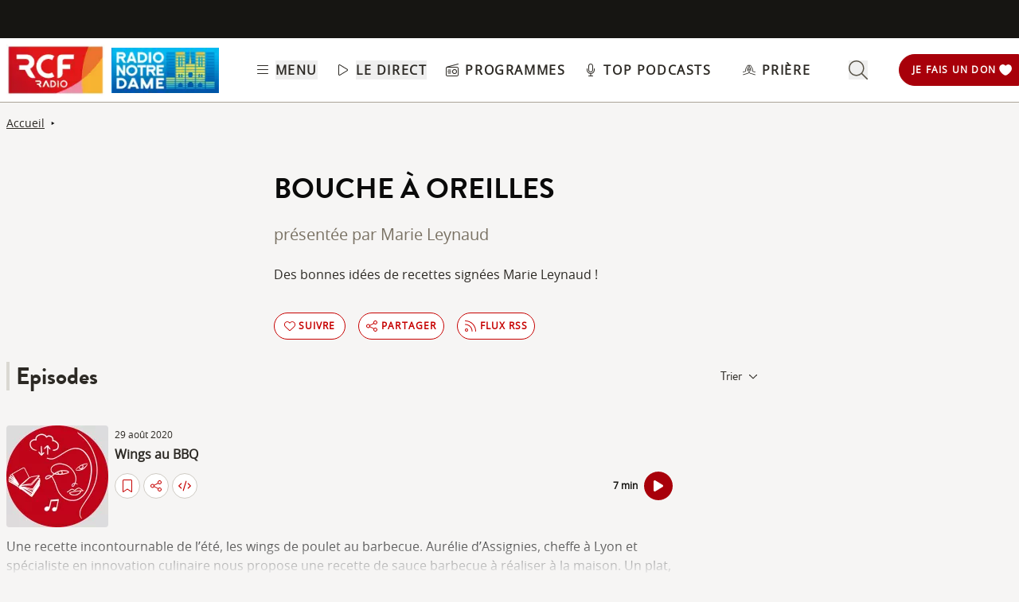

--- FILE ---
content_type: text/html; charset=UTF-8
request_url: https://www.rcf.fr/culture/bouche-a-oreilles
body_size: 2281
content:
<!DOCTYPE html>
<html lang="en">
<head>
    <meta charset="utf-8">
    <meta name="viewport" content="width=device-width, initial-scale=1">
    <title></title>
    <style>
        body {
            font-family: "Arial";
        }
    </style>
    <script type="text/javascript">
    window.awsWafCookieDomainList = [];
    window.gokuProps = {
"key":"AQIDAHjcYu/GjX+QlghicBgQ/7bFaQZ+m5FKCMDnO+vTbNg96AF9ZO7knldUHP8/4v89DrtSAAAAfjB8BgkqhkiG9w0BBwagbzBtAgEAMGgGCSqGSIb3DQEHATAeBglghkgBZQMEAS4wEQQMdMda3UYhahVsCXvUAgEQgDuVdMhHcUEmAgLaAz3dl+bxRFCsbgw6H8Od+h9kjx73yBqg0YpijoxCxbxmsKvqxC3U9oY9araV+F5RKA==",
          "iv":"A6x+TAFSjAAAEYoX",
          "context":"QOB0ycP7GXRyrbvkCiXkL/5vQGwHGYnPRzeRC6MsSOEYoadXL0+rx6lZ6MVP+YeRcUxLe85HiFxyAMviBLWcz+sCzU1GIaMLm1W0jj6OFnvtCKDzBMcIRGgAfMDXMSzGNmp16sKOBCNA9WCQitDFyvwZ4WY3FmdkLCbTdY/z8tjpzvlV1y1hDyW3ihWr/29JBXG9/jdibZNOfk6xwPe2VTTZS6YSdwPd7JicOP5h4s96SLBNApbtp/2WQEMi1AFvaae/cYa6aXmsz/zH+UvkPdDEyyhbaL+zZ3aS5Dwv9R/I7oweOT5JrietdodQP8MviIGpPtzwQ1pZrda7rgdNW34s6IXXhvvLU82IJcheYQvHIBH2Jl36h3npiOoNIaj2iijoUseuSU0U/NzGhMVK/Wt42cuDuFN1+AfS0JKNbEKcXR+GKhaOJheAexKUkKR/XTaiX0Bebw8Tt7FL+Ny9w3ipTsU/8SgKKDse0yF1dfZznHJVTga1vHqlaVClRPG0HGX0uCDUgnMLAXyGfPunFoTDWESSpsK/Oh3h5dDF1IeBdzGE6gB2kVPJKm01LF+Y+NXLJnknpK+BOdoU9rgqTH9O+k+fuSGtJnDgyx7Wj2pR8GsMQF2I2ufXhbJpV7GrNClcKqIhEk9qcuqUQtMVM/LGGfbM2T/FWwWmo3sMKE3IaXw06UiSpNEksgT+rOw8OdCVrey5PGwjQJprVZkkfAZNzidYO4aBTHBbLwhSxPWDNEfqnsR7aiYB9GqMPrAPq6h9BnJb9ilkEA=="
};
    </script>
    <script src="https://367ca2ed70bb.3be428d9.us-east-2.token.awswaf.com/367ca2ed70bb/a082d8dab590/c80798ca724c/challenge.js"></script>
</head>
<body>
    <div id="challenge-container"></div>
    <script type="text/javascript">
        AwsWafIntegration.saveReferrer();
        AwsWafIntegration.checkForceRefresh().then((forceRefresh) => {
            if (forceRefresh) {
                AwsWafIntegration.forceRefreshToken().then(() => {
                    window.location.reload(true);
                });
            } else {
                AwsWafIntegration.getToken().then(() => {
                    window.location.reload(true);
                });
            }
        });
    </script>
    <noscript>
        <h1>JavaScript is disabled</h1>
        In order to continue, we need to verify that you're not a robot.
        This requires JavaScript. Enable JavaScript and then reload the page.
    </noscript>
</body>
</html>

--- FILE ---
content_type: text/html;charset=utf-8
request_url: https://www.rcf.fr/culture/bouche-a-oreilles
body_size: 47295
content:
<!DOCTYPE html><html  lang="fr"><head><meta charset="utf-8"><meta name="viewport" content="width=device-width, initial-scale=1"><title>Bouche à oreilles</title><link rel="preconnect" href="https://consentcdn.cookiebot.com" crossorigin="anonymous"><link rel="preconnect" href="https://consent.cookiebot.com" crossorigin="anonymous"><link rel="preconnect" href="https://www.gstatic.com" crossorigin="anonymous"><style> @font-face { font-family: "Brandon Grotesque Regular fallback"; src: local("Noto Sans"); size-adjust: 82.4103%; ascent-override: 127.3875%; descent-override: 46.0965%; line-gap-override: 0%; } @font-face { font-family: "Brandon Grotesque Regular fallback"; src: local("Arial"); size-adjust: 87.6232%; ascent-override: 119.809%; descent-override: 43.3541%; line-gap-override: 0%; } @font-face { font-family: "Brandon Grotesque Regular fallback"; src: local("Helvetica Neue"); size-adjust: 86.8056%; ascent-override: 120.9375%; descent-override: 43.7625%; line-gap-override: 0%; } @font-face { font-family: "Brandon Grotesque Regular fallback"; src: local("Roboto"); size-adjust: 87.8156%; ascent-override: 119.5465%; descent-override: 43.2592%; line-gap-override: 0%; } @font-face { font-family: "Brandon Grotesque Regular fallback"; src: local("Segoe UI"); size-adjust: 88.1057%; ascent-override: 119.1528%; descent-override: 43.1167%; line-gap-override: 0%; } @font-face { font-family: "Brandon Grotesque Medium fallback"; src: local("Noto Sans"); size-adjust: 83.0284%; ascent-override: 126.4392%; descent-override: 45.7533%; line-gap-override: 0%; } @font-face { font-family: "Brandon Grotesque Medium fallback"; src: local("Arial"); size-adjust: 88.2804%; ascent-override: 118.9171%; descent-override: 43.0314%; line-gap-override: 0%; } @font-face { font-family: "Brandon Grotesque Medium fallback"; src: local("Helvetica Neue"); size-adjust: 87.4566%; ascent-override: 120.0372%; descent-override: 43.4367%; line-gap-override: 0%; } @font-face { font-family: "Brandon Grotesque Medium fallback"; src: local("Roboto"); size-adjust: 88.4742%; ascent-override: 118.6566%; descent-override: 42.9371%; line-gap-override: 0%; } @font-face { font-family: "Brandon Grotesque Medium fallback"; src: local("Segoe UI"); size-adjust: 88.7665%; ascent-override: 118.2658%; descent-override: 42.7957%; line-gap-override: 0%; } @font-face { font-family: "Brandon Grotesque Bold fallback"; src: local("Noto Sans"); size-adjust: 83.8525%; ascent-override: 125.1966%; descent-override: 45.3037%; line-gap-override: 0%; } @font-face { font-family: "Brandon Grotesque Bold fallback"; src: local("Arial"); size-adjust: 89.1566%; ascent-override: 117.7484%; descent-override: 42.6085%; line-gap-override: 0%; } @font-face { font-family: "Brandon Grotesque Bold fallback"; src: local("Helvetica Neue"); size-adjust: 88.3247%; ascent-override: 118.8575%; descent-override: 43.0098%; line-gap-override: 0%; } @font-face { font-family: "Brandon Grotesque Bold fallback"; src: local("Roboto"); size-adjust: 89.3524%; ascent-override: 117.4904%; descent-override: 42.5151%; line-gap-override: 0%; } @font-face { font-family: "Brandon Grotesque Bold fallback"; src: local("Segoe UI"); size-adjust: 89.6476%; ascent-override: 117.1035%; descent-override: 42.3751%; line-gap-override: 0%; } @font-face { font-family: "Brandon Grotesque Black fallback"; src: local("Noto Sans"); size-adjust: 84.5736%; ascent-override: 124.1291%; descent-override: 44.9174%; line-gap-override: 0%; } @font-face { font-family: "Brandon Grotesque Black fallback"; src: local("Arial"); size-adjust: 89.9233%; ascent-override: 116.7444%; descent-override: 42.2452%; line-gap-override: 0%; } @font-face { font-family: "Brandon Grotesque Black fallback"; src: local("Helvetica Neue"); size-adjust: 89.0842%; ascent-override: 117.8441%; descent-override: 42.6431%; line-gap-override: 0%; } @font-face { font-family: "Brandon Grotesque Black fallback"; src: local("Roboto"); size-adjust: 90.1207%; ascent-override: 116.4887%; descent-override: 42.1526%; line-gap-override: 0%; } @font-face { font-family: "Brandon Grotesque Black fallback"; src: local("Segoe UI"); size-adjust: 90.4185%; ascent-override: 116.1051%; descent-override: 42.0138%; line-gap-override: 0%; } @font-face { font-family: "Open Sans fallback"; src: local("Noto Sans"); size-adjust: 98.8924%; ascent-override: 108.0819%; descent-override: 29.625%; line-gap-override: 0%; } @font-face { font-family: "Open Sans fallback"; src: local("Arial"); size-adjust: 105.1479%; ascent-override: 101.6519%; descent-override: 27.8625%; line-gap-override: 0%; } @font-face { font-family: "Open Sans fallback"; src: local("Helvetica Neue"); size-adjust: 104.1667%; ascent-override: 102.6094%; descent-override: 28.125%; line-gap-override: 0%; } @font-face { font-family: "Open Sans fallback"; src: local("Roboto"); size-adjust: 105.3787%; ascent-override: 101.4292%; descent-override: 27.8015%; line-gap-override: 0%; } @font-face { font-family: "Open Sans fallback"; src: local("Segoe UI"); size-adjust: 105.7269%; ascent-override: 101.0952%; descent-override: 27.71%; line-gap-override: 0%; } </style><style>@media screen and (min-width:576px){.header-slide-fade-enter-active{transition:all .3s ease}.header-slide-fade-enter,.header-slide-fade-leave-active,.header-slide-fade-leave-to{transform:translateY(-200%);transition:transform .7s ease-out}.donationButton-slide-fade-enter-active{transition:all .3s ease}.donationButton-slide-fade-enter,.donationButton-slide-fade-leave-active,.donationButton-slide-fade-leave-to{transform:translate(200%);transition:transform .7s ease-out}}</style><style>.slick-prev[data-v-837a62bd]{left:-8px!important}.slick-next[data-v-837a62bd]{right:-8px!important}.slick-next[data-v-837a62bd],.slick-prev[data-v-837a62bd]{top:47%;z-index:2}.slick-next[data-v-837a62bd]:before,.slick-prev[data-v-837a62bd]:before{color:transparent}.slider-list-result-container[data-v-837a62bd]{padding-left:0}</style><style>.menu-title{font-weight:600;letter-spacing:.1em;text-transform:uppercase;--tw-text-opacity:1;color:rgb(45 42 37/var(--tw-text-opacity,1))}.header-link{align-items:center;cursor:pointer;display:flex;justify-content:space-between}.link-underline{border-bottom-width:1px;--tw-border-opacity:1;border-color:rgb(255 255 255/var(--tw-border-opacity,1))}.link-underline:hover{--tw-border-opacity:1;border-color:rgb(45 42 37/var(--tw-border-opacity,1))}.link-svg{height:1rem;margin-right:.5rem;width:1rem;fill:#2d2a25}</style><style>.hideSubMenu{transform:translateY(-150%)}@media screen and (min-width:576px){.submenu-slide-fade-enter-active{transition:all .5s ease}.submenu-slide-fade-enter,.submenu-slide-fade-leave-active,.submenu-slide-fade-leave-to{transform:translateY(-100%);transition:transform .7s ease-out}}</style><style>.submenu-button{border-radius:9999px;border-width:1px;cursor:pointer;margin:.25rem;width:-moz-fit-content;width:fit-content;--tw-border-opacity:1;border-color:rgb(198 1 0/var(--tw-border-opacity,1));font-size:.875rem;line-height:1.25rem;padding:.5rem 1rem}.submenu-button:hover{--tw-shadow:0 1px 2px 0 rgba(0,0,0,.05);--tw-shadow-colored:0 1px 2px 0 var(--tw-shadow-color);box-shadow:var(--tw-ring-offset-shadow,0 0 #0000),var(--tw-ring-shadow,0 0 #0000),var(--tw-shadow);--tw-shadow-color:#c60100;--tw-shadow:var(--tw-shadow-colored)}@media (min-width:1024px){.submenu-button{padding-left:.5rem;padding-right:.5rem}}.submenu-button-highlight{border-radius:9999px;margin:.25rem;width:-moz-fit-content;width:fit-content;--tw-bg-opacity:1;background-color:rgb(254 195 97/var(--tw-bg-opacity,1));font-size:.875rem;line-height:1.25rem;padding:.5rem 1rem;--tw-text-opacity:1;color:rgb(87 82 71/var(--tw-text-opacity,1))}.submenu-button-highlight:hover{--tw-bg-opacity:1;background-color:rgb(247 178 52/var(--tw-bg-opacity,1))}@media (min-width:1024px){.submenu-button-highlight{padding-left:.5rem;padding-right:.5rem}}.submenu-button-svg{height:1.5rem;margin-right:.5rem;width:1.5rem;fill:#c60100}.submenu-button-highlight-svg{height:1.5rem;width:1.5rem;fill:#575247}.submenu-button-title{font-weight:600;letter-spacing:.1em;text-transform:uppercase}</style><style>@media screen and (max-width:576px){section img[data-v-6b9983bf]{-o-object-position:left -340px top 0;object-position:left -340px top 0}}</style><style>.description a{font-weight:600;text-decoration:underline}.description a:focus,.description a:hover{color:#c60100;cursor:pointer}.gradient-text{background:linear-gradient(180deg,#000,transparent);-webkit-background-clip:text;-webkit-text-fill-color:transparent}.texte_seo h2,.texte_seo h3,.texte_seo h4{font-weight:600;margin-bottom:.5rem;margin-top:1rem}.texte_seo h2{font-size:1.55rem}.texte_seo h3{font-size:1.25rem}.texte_seo a{text-decoration:underline}.texte_seo a:focus,.texte_seo a:hover{color:#c60100;cursor:pointer}</style><style>.fade{background:-webkit-linear-gradient(#333,#eee);-webkit-background-clip:text;-webkit-text-fill-color:transparent}.line-clamp-2{display:-webkit-box;-webkit-box-orient:vertical;-webkit-line-clamp:2;overflow:hidden}.expanded{display:block}.episode-description a{font-weight:600;text-decoration:underline}.episode-description a:focus,.episode-description a:hover{color:#c60100;cursor:pointer}</style><style>input[type=range][data-v-ad40e4ca]{-webkit-appearance:none;-moz-appearance:none;appearance:none;background:transparent;border:none;cursor:pointer;height:6px;overflow:hidden;padding:0;width:100%;z-index:1}input[type=range][data-v-ad40e4ca]:focus{outline:none}input[type=range].is-unclickable[data-v-ad40e4ca]{cursor:not-allowed;pointer-events:none;text-decoration:none}input[type=range][data-v-ad40e4ca]::-webkit-slider-runnable-track{background:linear-gradient(180deg,#cfcbc4,#cfcbc4) 100% 50%/100% 6px no-repeat transparent;height:6px;width:100%}input[type=range][data-v-ad40e4ca]::-webkit-slider-thumb{-webkit-appearance:none;-moz-appearance:none;appearance:none;background:#cfcbc4;border:0;border-radius:100%;box-shadow:1px 0 #655f53,2px 0 #655f53,3px 0 #655f53,4px 0 #655f53,5px 0 #655f53,6px 0 #655f53,7px 0 #655f53,8px 0 #655f53,9px 0 #655f53,10px 0 #655f53,11px 0 #655f53,12px 0 #655f53,13px 0 #655f53,14px 0 #655f53,15px 0 #655f53,16px 0 #655f53,17px 0 #655f53,18px 0 #655f53,19px 0 #655f53,20px 0 #655f53,21px 0 #655f53,22px 0 #655f53,23px 0 #655f53,24px 0 #655f53,25px 0 #655f53,26px 0 #655f53,27px 0 #655f53,28px 0 #655f53,29px 0 #655f53,30px 0 #655f53,31px 0 #655f53,32px 0 #655f53,33px 0 #655f53,34px 0 #655f53,35px 0 #655f53,36px 0 #655f53,37px 0 #655f53,38px 0 #655f53,39px 0 #655f53,40px 0 #655f53,41px 0 #655f53,42px 0 #655f53,43px 0 #655f53,44px 0 #655f53,45px 0 #655f53,46px 0 #655f53,47px 0 #655f53,48px 0 #655f53,49px 0 #655f53,50px 0 #655f53,51px 0 #655f53,52px 0 #655f53,53px 0 #655f53,54px 0 #655f53,55px 0 #655f53,56px 0 #655f53,57px 0 #655f53,58px 0 #655f53,59px 0 #655f53,60px 0 #655f53,61px 0 #655f53,62px 0 #655f53,63px 0 #655f53,64px 0 #655f53,65px 0 #655f53,66px 0 #655f53,67px 0 #655f53,68px 0 #655f53,69px 0 #655f53,70px 0 #655f53,71px 0 #655f53,72px 0 #655f53,73px 0 #655f53,74px 0 #655f53,75px 0 #655f53,76px 0 #655f53,77px 0 #655f53,78px 0 #655f53,79px 0 #655f53,80px 0 #655f53,81px 0 #655f53,82px 0 #655f53,83px 0 #655f53,84px 0 #655f53,85px 0 #655f53,86px 0 #655f53,87px 0 #655f53,88px 0 #655f53,89px 0 #655f53,90px 0 #655f53,91px 0 #655f53,92px 0 #655f53,93px 0 #655f53,94px 0 #655f53,95px 0 #655f53,96px 0 #655f53,97px 0 #655f53,98px 0 #655f53,99px 0 #655f53,100px 0 #655f53,101px 0 #655f53,102px 0 #655f53,103px 0 #655f53,104px 0 #655f53,105px 0 #655f53,106px 0 #655f53,107px 0 #655f53,108px 0 #655f53,109px 0 #655f53,110px 0 #655f53,111px 0 #655f53,112px 0 #655f53,113px 0 #655f53,114px 0 #655f53,115px 0 #655f53,116px 0 #655f53,117px 0 #655f53,118px 0 #655f53,119px 0 #655f53,120px 0 #655f53,121px 0 #655f53,122px 0 #655f53,123px 0 #655f53,124px 0 #655f53,125px 0 #655f53,126px 0 #655f53,127px 0 #655f53,128px 0 #655f53,129px 0 #655f53,130px 0 #655f53,131px 0 #655f53,132px 0 #655f53,133px 0 #655f53,134px 0 #655f53,135px 0 #655f53,136px 0 #655f53,137px 0 #655f53,138px 0 #655f53,139px 0 #655f53,140px 0 #655f53,141px 0 #655f53,142px 0 #655f53,143px 0 #655f53,144px 0 #655f53,145px 0 #655f53,146px 0 #655f53,147px 0 #655f53,148px 0 #655f53,149px 0 #655f53,150px 0 #655f53,151px 0 #655f53,152px 0 #655f53,153px 0 #655f53,154px 0 #655f53,155px 0 #655f53,156px 0 #655f53,157px 0 #655f53,158px 0 #655f53,159px 0 #655f53,160px 0 #655f53,161px 0 #655f53,162px 0 #655f53,163px 0 #655f53,164px 0 #655f53,165px 0 #655f53,166px 0 #655f53,167px 0 #655f53,168px 0 #655f53,169px 0 #655f53,170px 0 #655f53,171px 0 #655f53,172px 0 #655f53,173px 0 #655f53,174px 0 #655f53,175px 0 #655f53,176px 0 #655f53,177px 0 #655f53,178px 0 #655f53,179px 0 #655f53,180px 0 #655f53,181px 0 #655f53,182px 0 #655f53,183px 0 #655f53,184px 0 #655f53,185px 0 #655f53,186px 0 #655f53,187px 0 #655f53,188px 0 #655f53,189px 0 #655f53,190px 0 #655f53,191px 0 #655f53,192px 0 #655f53,193px 0 #655f53,194px 0 #655f53,195px 0 #655f53,196px 0 #655f53,197px 0 #655f53,198px 0 #655f53,199px 0 #655f53,200px 0 #655f53,201px 0 #655f53,202px 0 #655f53,203px 0 #655f53,204px 0 #655f53,205px 0 #655f53,206px 0 #655f53,207px 0 #655f53,208px 0 #655f53,209px 0 #655f53,210px 0 #655f53,211px 0 #655f53,212px 0 #655f53,213px 0 #655f53,214px 0 #655f53,215px 0 #655f53,216px 0 #655f53,217px 0 #655f53,218px 0 #655f53,219px 0 #655f53,220px 0 #655f53,221px 0 #655f53,222px 0 #655f53,223px 0 #655f53,224px 0 #655f53,225px 0 #655f53,226px 0 #655f53,227px 0 #655f53,228px 0 #655f53,229px 0 #655f53,230px 0 #655f53,231px 0 #655f53,232px 0 #655f53,233px 0 #655f53,234px 0 #655f53,235px 0 #655f53,236px 0 #655f53,237px 0 #655f53,238px 0 #655f53,239px 0 #655f53,240px 0 #655f53,241px 0 #655f53,242px 0 #655f53,243px 0 #655f53,244px 0 #655f53,245px 0 #655f53,246px 0 #655f53,247px 0 #655f53,248px 0 #655f53,249px 0 #655f53,250px 0 #655f53,251px 0 #655f53,252px 0 #655f53,253px 0 #655f53,254px 0 #655f53,255px 0 #655f53,256px 0 #655f53,257px 0 #655f53,258px 0 #655f53,259px 0 #655f53,260px 0 #655f53,261px 0 #655f53,262px 0 #655f53,263px 0 #655f53,264px 0 #655f53,265px 0 #655f53,266px 0 #655f53,267px 0 #655f53,268px 0 #655f53,269px 0 #655f53,270px 0 #655f53,271px 0 #655f53,272px 0 #655f53,273px 0 #655f53,274px 0 #655f53,275px 0 #655f53,276px 0 #655f53,277px 0 #655f53,278px 0 #655f53,279px 0 #655f53,280px 0 #655f53,281px 0 #655f53,282px 0 #655f53,283px 0 #655f53,284px 0 #655f53,285px 0 #655f53,286px 0 #655f53,287px 0 #655f53,288px 0 #655f53,289px 0 #655f53,290px 0 #655f53,291px 0 #655f53,292px 0 #655f53,293px 0 #655f53,294px 0 #655f53,295px 0 #655f53,296px 0 #655f53,297px 0 #655f53,298px 0 #655f53,299px 0 #655f53,300px 0 #655f53,301px 0 #655f53,302px 0 #655f53,303px 0 #655f53,304px 0 #655f53,305px 0 #655f53,306px 0 #655f53,307px 0 #655f53,308px 0 #655f53,309px 0 #655f53,310px 0 #655f53,311px 0 #655f53,312px 0 #655f53,313px 0 #655f53,314px 0 #655f53,315px 0 #655f53,316px 0 #655f53,317px 0 #655f53,318px 0 #655f53,319px 0 #655f53,320px 0 #655f53,321px 0 #655f53,322px 0 #655f53,323px 0 #655f53,324px 0 #655f53,325px 0 #655f53,326px 0 #655f53,327px 0 #655f53,328px 0 #655f53,329px 0 #655f53,330px 0 #655f53,331px 0 #655f53,332px 0 #655f53,333px 0 #655f53,334px 0 #655f53,335px 0 #655f53,336px 0 #655f53,337px 0 #655f53,338px 0 #655f53,339px 0 #655f53,340px 0 #655f53,341px 0 #655f53,342px 0 #655f53,343px 0 #655f53,344px 0 #655f53,345px 0 #655f53,346px 0 #655f53,347px 0 #655f53,348px 0 #655f53,349px 0 #655f53,350px 0 #655f53,351px 0 #655f53,352px 0 #655f53,353px 0 #655f53,354px 0 #655f53,355px 0 #655f53,356px 0 #655f53,357px 0 #655f53,358px 0 #655f53,359px 0 #655f53,360px 0 #655f53,361px 0 #655f53,362px 0 #655f53,363px 0 #655f53,364px 0 #655f53,365px 0 #655f53,366px 0 #655f53,367px 0 #655f53,368px 0 #655f53,369px 0 #655f53,370px 0 #655f53,371px 0 #655f53,372px 0 #655f53,373px 0 #655f53,374px 0 #655f53,375px 0 #655f53,376px 0 #655f53,377px 0 #655f53,378px 0 #655f53,379px 0 #655f53,380px 0 #655f53,381px 0 #655f53,382px 0 #655f53,383px 0 #655f53,384px 0 #655f53,385px 0 #655f53,386px 0 #655f53,387px 0 #655f53,388px 0 #655f53,389px 0 #655f53,390px 0 #655f53,391px 0 #655f53,392px 0 #655f53,393px 0 #655f53,394px 0 #655f53,395px 0 #655f53,396px 0 #655f53,397px 0 #655f53,398px 0 #655f53,399px 0 #655f53,400px 0 #655f53,401px 0 #655f53,402px 0 #655f53,403px 0 #655f53,404px 0 #655f53,405px 0 #655f53,406px 0 #655f53,407px 0 #655f53,408px 0 #655f53,409px 0 #655f53,410px 0 #655f53,411px 0 #655f53,412px 0 #655f53,413px 0 #655f53,414px 0 #655f53,415px 0 #655f53,416px 0 #655f53,417px 0 #655f53,418px 0 #655f53,419px 0 #655f53,420px 0 #655f53,421px 0 #655f53,422px 0 #655f53,423px 0 #655f53,424px 0 #655f53,425px 0 #655f53,426px 0 #655f53,427px 0 #655f53,428px 0 #655f53,429px 0 #655f53,430px 0 #655f53,431px 0 #655f53,432px 0 #655f53,433px 0 #655f53,434px 0 #655f53,435px 0 #655f53,436px 0 #655f53,437px 0 #655f53,438px 0 #655f53,439px 0 #655f53,440px 0 #655f53,441px 0 #655f53,442px 0 #655f53,443px 0 #655f53,444px 0 #655f53,445px 0 #655f53,446px 0 #655f53,447px 0 #655f53,448px 0 #655f53,449px 0 #655f53,450px 0 #655f53,451px 0 #655f53,452px 0 #655f53,453px 0 #655f53,454px 0 #655f53,455px 0 #655f53,456px 0 #655f53,457px 0 #655f53,458px 0 #655f53,459px 0 #655f53,460px 0 #655f53,461px 0 #655f53,462px 0 #655f53,463px 0 #655f53,464px 0 #655f53,465px 0 #655f53,466px 0 #655f53,467px 0 #655f53,468px 0 #655f53,469px 0 #655f53,470px 0 #655f53,471px 0 #655f53,472px 0 #655f53,473px 0 #655f53,474px 0 #655f53,475px 0 #655f53,476px 0 #655f53,477px 0 #655f53,478px 0 #655f53,479px 0 #655f53,480px 0 #655f53,481px 0 #655f53,482px 0 #655f53,483px 0 #655f53,484px 0 #655f53,485px 0 #655f53,486px 0 #655f53,487px 0 #655f53,488px 0 #655f53,489px 0 #655f53,490px 0 #655f53,491px 0 #655f53,492px 0 #655f53,493px 0 #655f53,494px 0 #655f53,495px 0 #655f53,496px 0 #655f53,497px 0 #655f53,498px 0 #655f53,499px 0 #655f53,500px 0 #655f53,501px 0 #655f53,502px 0 #655f53,503px 0 #655f53,504px 0 #655f53,505px 0 #655f53,506px 0 #655f53,507px 0 #655f53,508px 0 #655f53,509px 0 #655f53,510px 0 #655f53,511px 0 #655f53,512px 0 #655f53,513px 0 #655f53,514px 0 #655f53,515px 0 #655f53,516px 0 #655f53,517px 0 #655f53,518px 0 #655f53,519px 0 #655f53,520px 0 #655f53,521px 0 #655f53,522px 0 #655f53,523px 0 #655f53,524px 0 #655f53,525px 0 #655f53,526px 0 #655f53,527px 0 #655f53,528px 0 #655f53,529px 0 #655f53,530px 0 #655f53,531px 0 #655f53,532px 0 #655f53,533px 0 #655f53,534px 0 #655f53,535px 0 #655f53,536px 0 #655f53,537px 0 #655f53,538px 0 #655f53,539px 0 #655f53,540px 0 #655f53,541px 0 #655f53,542px 0 #655f53,543px 0 #655f53,544px 0 #655f53,545px 0 #655f53,546px 0 #655f53,547px 0 #655f53,548px 0 #655f53,549px 0 #655f53,550px 0 #655f53,551px 0 #655f53,552px 0 #655f53,553px 0 #655f53,554px 0 #655f53,555px 0 #655f53,556px 0 #655f53,557px 0 #655f53,558px 0 #655f53,559px 0 #655f53,560px 0 #655f53,561px 0 #655f53,562px 0 #655f53,563px 0 #655f53,564px 0 #655f53,565px 0 #655f53,566px 0 #655f53,567px 0 #655f53,568px 0 #655f53,569px 0 #655f53,570px 0 #655f53,571px 0 #655f53,572px 0 #655f53,573px 0 #655f53,574px 0 #655f53,575px 0 #655f53,576px 0 #655f53,577px 0 #655f53,578px 0 #655f53,579px 0 #655f53,580px 0 #655f53,581px 0 #655f53,582px 0 #655f53,583px 0 #655f53,584px 0 #655f53,585px 0 #655f53,586px 0 #655f53,587px 0 #655f53,588px 0 #655f53,589px 0 #655f53,590px 0 #655f53,591px 0 #655f53,592px 0 #655f53,593px 0 #655f53,594px 0 #655f53,595px 0 #655f53,596px 0 #655f53,597px 0 #655f53,598px 0 #655f53,599px 0 #655f53,600px 0 #655f53,601px 0 #655f53,602px 0 #655f53,603px 0 #655f53,604px 0 #655f53,605px 0 #655f53,606px 0 #655f53,607px 0 #655f53,608px 0 #655f53,609px 0 #655f53,610px 0 #655f53,611px 0 #655f53,612px 0 #655f53,613px 0 #655f53,614px 0 #655f53,615px 0 #655f53,616px 0 #655f53,617px 0 #655f53,618px 0 #655f53,619px 0 #655f53,620px 0 #655f53,621px 0 #655f53,622px 0 #655f53,623px 0 #655f53,624px 0 #655f53,625px 0 #655f53,626px 0 #655f53,627px 0 #655f53,628px 0 #655f53,629px 0 #655f53,630px 0 #655f53,631px 0 #655f53,632px 0 #655f53,633px 0 #655f53,634px 0 #655f53,635px 0 #655f53,636px 0 #655f53,637px 0 #655f53,638px 0 #655f53,639px 0 #655f53,640px 0 #655f53,641px 0 #655f53,642px 0 #655f53,643px 0 #655f53,644px 0 #655f53,645px 0 #655f53,646px 0 #655f53,647px 0 #655f53,648px 0 #655f53,649px 0 #655f53,650px 0 #655f53,651px 0 #655f53,652px 0 #655f53,653px 0 #655f53,654px 0 #655f53,655px 0 #655f53,656px 0 #655f53,657px 0 #655f53,658px 0 #655f53,659px 0 #655f53,660px 0 #655f53,661px 0 #655f53,662px 0 #655f53,663px 0 #655f53,664px 0 #655f53,665px 0 #655f53,666px 0 #655f53,667px 0 #655f53,668px 0 #655f53,669px 0 #655f53,670px 0 #655f53,671px 0 #655f53,672px 0 #655f53,673px 0 #655f53,674px 0 #655f53,675px 0 #655f53,676px 0 #655f53,677px 0 #655f53,678px 0 #655f53,679px 0 #655f53,680px 0 #655f53,681px 0 #655f53,682px 0 #655f53,683px 0 #655f53,684px 0 #655f53,685px 0 #655f53,686px 0 #655f53,687px 0 #655f53,688px 0 #655f53,689px 0 #655f53,690px 0 #655f53,691px 0 #655f53,692px 0 #655f53,693px 0 #655f53,694px 0 #655f53,695px 0 #655f53,696px 0 #655f53,697px 0 #655f53,698px 0 #655f53,699px 0 #655f53,700px 0 #655f53,701px 0 #655f53,702px 0 #655f53,703px 0 #655f53,704px 0 #655f53,705px 0 #655f53,706px 0 #655f53,707px 0 #655f53,708px 0 #655f53,709px 0 #655f53,710px 0 #655f53,711px 0 #655f53,712px 0 #655f53,713px 0 #655f53,714px 0 #655f53,715px 0 #655f53,716px 0 #655f53,717px 0 #655f53,718px 0 #655f53,719px 0 #655f53,720px 0 #655f53,721px 0 #655f53,722px 0 #655f53,723px 0 #655f53,724px 0 #655f53,725px 0 #655f53,726px 0 #655f53,727px 0 #655f53,728px 0 #655f53,729px 0 #655f53,730px 0 #655f53,731px 0 #655f53,732px 0 #655f53,733px 0 #655f53,734px 0 #655f53,735px 0 #655f53,736px 0 #655f53,737px 0 #655f53,738px 0 #655f53,739px 0 #655f53,740px 0 #655f53,741px 0 #655f53,742px 0 #655f53,743px 0 #655f53,744px 0 #655f53,745px 0 #655f53,746px 0 #655f53,747px 0 #655f53,748px 0 #655f53,749px 0 #655f53,750px 0 #655f53,751px 0 #655f53,752px 0 #655f53,753px 0 #655f53,754px 0 #655f53,755px 0 #655f53,756px 0 #655f53,757px 0 #655f53,758px 0 #655f53,759px 0 #655f53,760px 0 #655f53,761px 0 #655f53,762px 0 #655f53,763px 0 #655f53,764px 0 #655f53,765px 0 #655f53,766px 0 #655f53,767px 0 #655f53,768px 0 #655f53,769px 0 #655f53,770px 0 #655f53,771px 0 #655f53,772px 0 #655f53,773px 0 #655f53,774px 0 #655f53,775px 0 #655f53,776px 0 #655f53,777px 0 #655f53,778px 0 #655f53,779px 0 #655f53,780px 0 #655f53,781px 0 #655f53,782px 0 #655f53,783px 0 #655f53,784px 0 #655f53,785px 0 #655f53,786px 0 #655f53,787px 0 #655f53,788px 0 #655f53,789px 0 #655f53,790px 0 #655f53,791px 0 #655f53,792px 0 #655f53,793px 0 #655f53,794px 0 #655f53,795px 0 #655f53,796px 0 #655f53,797px 0 #655f53,798px 0 #655f53,799px 0 #655f53,800px 0 #655f53,801px 0 #655f53,802px 0 #655f53,803px 0 #655f53,804px 0 #655f53,805px 0 #655f53,806px 0 #655f53,807px 0 #655f53,808px 0 #655f53,809px 0 #655f53,810px 0 #655f53,811px 0 #655f53,812px 0 #655f53,813px 0 #655f53,814px 0 #655f53,815px 0 #655f53,816px 0 #655f53,817px 0 #655f53,818px 0 #655f53,819px 0 #655f53,820px 0 #655f53,821px 0 #655f53,822px 0 #655f53,823px 0 #655f53,824px 0 #655f53,825px 0 #655f53,826px 0 #655f53,827px 0 #655f53,828px 0 #655f53,829px 0 #655f53,830px 0 #655f53,831px 0 #655f53,832px 0 #655f53,833px 0 #655f53,834px 0 #655f53,835px 0 #655f53,836px 0 #655f53,837px 0 #655f53,838px 0 #655f53,839px 0 #655f53,840px 0 #655f53,841px 0 #655f53,842px 0 #655f53,843px 0 #655f53,844px 0 #655f53,845px 0 #655f53,846px 0 #655f53,847px 0 #655f53,848px 0 #655f53,849px 0 #655f53,850px 0 #655f53,851px 0 #655f53,852px 0 #655f53,853px 0 #655f53,854px 0 #655f53,855px 0 #655f53,856px 0 #655f53,857px 0 #655f53,858px 0 #655f53,859px 0 #655f53,860px 0 #655f53,861px 0 #655f53,862px 0 #655f53,863px 0 #655f53,864px 0 #655f53,865px 0 #655f53,866px 0 #655f53,867px 0 #655f53,868px 0 #655f53,869px 0 #655f53,870px 0 #655f53,871px 0 #655f53,872px 0 #655f53,873px 0 #655f53,874px 0 #655f53,875px 0 #655f53,876px 0 #655f53,877px 0 #655f53,878px 0 #655f53,879px 0 #655f53,880px 0 #655f53,881px 0 #655f53,882px 0 #655f53,883px 0 #655f53,884px 0 #655f53,885px 0 #655f53,886px 0 #655f53,887px 0 #655f53,888px 0 #655f53,889px 0 #655f53,890px 0 #655f53,891px 0 #655f53,892px 0 #655f53,893px 0 #655f53,894px 0 #655f53,895px 0 #655f53,896px 0 #655f53,897px 0 #655f53,898px 0 #655f53,899px 0 #655f53,900px 0 #655f53,901px 0 #655f53,902px 0 #655f53,903px 0 #655f53,904px 0 #655f53,905px 0 #655f53,906px 0 #655f53,907px 0 #655f53,908px 0 #655f53,909px 0 #655f53,910px 0 #655f53,911px 0 #655f53,912px 0 #655f53,913px 0 #655f53,914px 0 #655f53,915px 0 #655f53,916px 0 #655f53,917px 0 #655f53,918px 0 #655f53,919px 0 #655f53,920px 0 #655f53,921px 0 #655f53,922px 0 #655f53,923px 0 #655f53,924px 0 #655f53,925px 0 #655f53,926px 0 #655f53,927px 0 #655f53,928px 0 #655f53,929px 0 #655f53,930px 0 #655f53,931px 0 #655f53,932px 0 #655f53,933px 0 #655f53,934px 0 #655f53,935px 0 #655f53,936px 0 #655f53,937px 0 #655f53,938px 0 #655f53,939px 0 #655f53,940px 0 #655f53,941px 0 #655f53,942px 0 #655f53,943px 0 #655f53,944px 0 #655f53,945px 0 #655f53,946px 0 #655f53,947px 0 #655f53,948px 0 #655f53,949px 0 #655f53,950px 0 #655f53,951px 0 #655f53,952px 0 #655f53,953px 0 #655f53,954px 0 #655f53,955px 0 #655f53,956px 0 #655f53,957px 0 #655f53,958px 0 #655f53,959px 0 #655f53,960px 0 #655f53,961px 0 #655f53,962px 0 #655f53,963px 0 #655f53,964px 0 #655f53,965px 0 #655f53,966px 0 #655f53,967px 0 #655f53,968px 0 #655f53,969px 0 #655f53,970px 0 #655f53,971px 0 #655f53,972px 0 #655f53,973px 0 #655f53,974px 0 #655f53,975px 0 #655f53,976px 0 #655f53,977px 0 #655f53,978px 0 #655f53,979px 0 #655f53,980px 0 #655f53,981px 0 #655f53,982px 0 #655f53,983px 0 #655f53,984px 0 #655f53,985px 0 #655f53,986px 0 #655f53,987px 0 #655f53,988px 0 #655f53,989px 0 #655f53,990px 0 #655f53,991px 0 #655f53,992px 0 #655f53,993px 0 #655f53,994px 0 #655f53,995px 0 #655f53,996px 0 #655f53,997px 0 #655f53,998px 0 #655f53,999px 0 #655f53,1000px 0 #655f53,1001px 0 #655f53,1002px 0 #655f53,1003px 0 #655f53,1004px 0 #655f53,1005px 0 #655f53,1006px 0 #655f53,1007px 0 #655f53,1008px 0 #655f53,1009px 0 #655f53,1010px 0 #655f53,1011px 0 #655f53,1012px 0 #655f53,1013px 0 #655f53,1014px 0 #655f53,1015px 0 #655f53,1016px 0 #655f53,1017px 0 #655f53,1018px 0 #655f53,1019px 0 #655f53,1020px 0 #655f53,1021px 0 #655f53,1022px 0 #655f53,1023px 0 #655f53,1024px 0 #655f53,1025px 0 #655f53,1026px 0 #655f53,1027px 0 #655f53,1028px 0 #655f53,1029px 0 #655f53,1030px 0 #655f53,1031px 0 #655f53,1032px 0 #655f53,1033px 0 #655f53,1034px 0 #655f53,1035px 0 #655f53,1036px 0 #655f53,1037px 0 #655f53,1038px 0 #655f53,1039px 0 #655f53,1040px 0 #655f53,1041px 0 #655f53,1042px 0 #655f53,1043px 0 #655f53,1044px 0 #655f53,1045px 0 #655f53,1046px 0 #655f53,1047px 0 #655f53,1048px 0 #655f53,1049px 0 #655f53,1050px 0 #655f53,1051px 0 #655f53,1052px 0 #655f53,1053px 0 #655f53,1054px 0 #655f53,1055px 0 #655f53,1056px 0 #655f53,1057px 0 #655f53,1058px 0 #655f53,1059px 0 #655f53,1060px 0 #655f53,1061px 0 #655f53,1062px 0 #655f53,1063px 0 #655f53,1064px 0 #655f53,1065px 0 #655f53,1066px 0 #655f53,1067px 0 #655f53,1068px 0 #655f53,1069px 0 #655f53,1070px 0 #655f53,1071px 0 #655f53,1072px 0 #655f53,1073px 0 #655f53,1074px 0 #655f53,1075px 0 #655f53,1076px 0 #655f53,1077px 0 #655f53,1078px 0 #655f53,1079px 0 #655f53,1080px 0 #655f53,1081px 0 #655f53,1082px 0 #655f53,1083px 0 #655f53,1084px 0 #655f53,1085px 0 #655f53,1086px 0 #655f53,1087px 0 #655f53,1088px 0 #655f53,1089px 0 #655f53,1090px 0 #655f53,1091px 0 #655f53,1092px 0 #655f53,1093px 0 #655f53,1094px 0 #655f53,1095px 0 #655f53,1096px 0 #655f53,1097px 0 #655f53,1098px 0 #655f53,1099px 0 #655f53,1100px 0 #655f53,1101px 0 #655f53,1102px 0 #655f53,1103px 0 #655f53,1104px 0 #655f53,1105px 0 #655f53,1106px 0 #655f53,1107px 0 #655f53,1108px 0 #655f53,1109px 0 #655f53,1110px 0 #655f53,1111px 0 #655f53,1112px 0 #655f53,1113px 0 #655f53,1114px 0 #655f53,1115px 0 #655f53,1116px 0 #655f53,1117px 0 #655f53,1118px 0 #655f53,1119px 0 #655f53,1120px 0 #655f53,1121px 0 #655f53,1122px 0 #655f53,1123px 0 #655f53,1124px 0 #655f53,1125px 0 #655f53,1126px 0 #655f53,1127px 0 #655f53,1128px 0 #655f53,1129px 0 #655f53,1130px 0 #655f53,1131px 0 #655f53,1132px 0 #655f53,1133px 0 #655f53,1134px 0 #655f53,1135px 0 #655f53,1136px 0 #655f53,1137px 0 #655f53,1138px 0 #655f53,1139px 0 #655f53,1140px 0 #655f53,1141px 0 #655f53,1142px 0 #655f53,1143px 0 #655f53,1144px 0 #655f53,1145px 0 #655f53,1146px 0 #655f53,1147px 0 #655f53,1148px 0 #655f53,1149px 0 #655f53,1150px 0 #655f53,1151px 0 #655f53,1152px 0 #655f53,1153px 0 #655f53,1154px 0 #655f53,1155px 0 #655f53,1156px 0 #655f53,1157px 0 #655f53,1158px 0 #655f53,1159px 0 #655f53,1160px 0 #655f53,1161px 0 #655f53,1162px 0 #655f53,1163px 0 #655f53,1164px 0 #655f53,1165px 0 #655f53,1166px 0 #655f53,1167px 0 #655f53,1168px 0 #655f53,1169px 0 #655f53,1170px 0 #655f53,1171px 0 #655f53,1172px 0 #655f53,1173px 0 #655f53,1174px 0 #655f53,1175px 0 #655f53,1176px 0 #655f53,1177px 0 #655f53,1178px 0 #655f53,1179px 0 #655f53,1180px 0 #655f53,1181px 0 #655f53,1182px 0 #655f53,1183px 0 #655f53,1184px 0 #655f53,1185px 0 #655f53,1186px 0 #655f53,1187px 0 #655f53,1188px 0 #655f53,1189px 0 #655f53,1190px 0 #655f53,1191px 0 #655f53,1192px 0 #655f53,1193px 0 #655f53,1194px 0 #655f53,1195px 0 #655f53,1196px 0 #655f53,1197px 0 #655f53,1198px 0 #655f53,1199px 0 #655f53,1200px 0 #655f53,1201px 0 #655f53,1202px 0 #655f53,1203px 0 #655f53,1204px 0 #655f53,1205px 0 #655f53,1206px 0 #655f53,1207px 0 #655f53,1208px 0 #655f53,1209px 0 #655f53,1210px 0 #655f53,1211px 0 #655f53,1212px 0 #655f53,1213px 0 #655f53,1214px 0 #655f53,1215px 0 #655f53,1216px 0 #655f53,1217px 0 #655f53,1218px 0 #655f53,1219px 0 #655f53,1220px 0 #655f53,1221px 0 #655f53,1222px 0 #655f53,1223px 0 #655f53,1224px 0 #655f53,1225px 0 #655f53,1226px 0 #655f53,1227px 0 #655f53,1228px 0 #655f53,1229px 0 #655f53,1230px 0 #655f53,1231px 0 #655f53,1232px 0 #655f53,1233px 0 #655f53,1234px 0 #655f53,1235px 0 #655f53,1236px 0 #655f53,1237px 0 #655f53,1238px 0 #655f53,1239px 0 #655f53,1240px 0 #655f53,1241px 0 #655f53,1242px 0 #655f53,1243px 0 #655f53,1244px 0 #655f53,1245px 0 #655f53,1246px 0 #655f53,1247px 0 #655f53,1248px 0 #655f53,1249px 0 #655f53,1250px 0 #655f53,1251px 0 #655f53,1252px 0 #655f53,1253px 0 #655f53,1254px 0 #655f53,1255px 0 #655f53,1256px 0 #655f53,1257px 0 #655f53,1258px 0 #655f53,1259px 0 #655f53,1260px 0 #655f53,1261px 0 #655f53,1262px 0 #655f53,1263px 0 #655f53,1264px 0 #655f53,1265px 0 #655f53,1266px 0 #655f53,1267px 0 #655f53,1268px 0 #655f53,1269px 0 #655f53,1270px 0 #655f53,1271px 0 #655f53,1272px 0 #655f53,1273px 0 #655f53,1274px 0 #655f53,1275px 0 #655f53,1276px 0 #655f53,1277px 0 #655f53,1278px 0 #655f53,1279px 0 #655f53,1280px 0 #655f53,1281px 0 #655f53,1282px 0 #655f53,1283px 0 #655f53,1284px 0 #655f53,1285px 0 #655f53,1286px 0 #655f53,1287px 0 #655f53,1288px 0 #655f53,1289px 0 #655f53,1290px 0 #655f53,1291px 0 #655f53,1292px 0 #655f53,1293px 0 #655f53,1294px 0 #655f53,1295px 0 #655f53,1296px 0 #655f53,1297px 0 #655f53,1298px 0 #655f53,1299px 0 #655f53,1300px 0 #655f53,1301px 0 #655f53,1302px 0 #655f53,1303px 0 #655f53,1304px 0 #655f53,1305px 0 #655f53,1306px 0 #655f53,1307px 0 #655f53,1308px 0 #655f53,1309px 0 #655f53,1310px 0 #655f53,1311px 0 #655f53,1312px 0 #655f53,1313px 0 #655f53,1314px 0 #655f53,1315px 0 #655f53,1316px 0 #655f53,1317px 0 #655f53,1318px 0 #655f53,1319px 0 #655f53,1320px 0 #655f53,1321px 0 #655f53,1322px 0 #655f53,1323px 0 #655f53,1324px 0 #655f53,1325px 0 #655f53,1326px 0 #655f53,1327px 0 #655f53,1328px 0 #655f53,1329px 0 #655f53,1330px 0 #655f53,1331px 0 #655f53,1332px 0 #655f53,1333px 0 #655f53,1334px 0 #655f53,1335px 0 #655f53,1336px 0 #655f53,1337px 0 #655f53,1338px 0 #655f53,1339px 0 #655f53,1340px 0 #655f53,1341px 0 #655f53,1342px 0 #655f53,1343px 0 #655f53,1344px 0 #655f53,1345px 0 #655f53,1346px 0 #655f53,1347px 0 #655f53,1348px 0 #655f53,1349px 0 #655f53,1350px 0 #655f53,1351px 0 #655f53,1352px 0 #655f53,1353px 0 #655f53,1354px 0 #655f53,1355px 0 #655f53,1356px 0 #655f53,1357px 0 #655f53,1358px 0 #655f53,1359px 0 #655f53,1360px 0 #655f53,1361px 0 #655f53,1362px 0 #655f53,1363px 0 #655f53,1364px 0 #655f53,1365px 0 #655f53,1366px 0 #655f53,1367px 0 #655f53,1368px 0 #655f53,1369px 0 #655f53,1370px 0 #655f53,1371px 0 #655f53,1372px 0 #655f53,1373px 0 #655f53,1374px 0 #655f53,1375px 0 #655f53,1376px 0 #655f53,1377px 0 #655f53,1378px 0 #655f53,1379px 0 #655f53,1380px 0 #655f53,1381px 0 #655f53,1382px 0 #655f53,1383px 0 #655f53,1384px 0 #655f53,1385px 0 #655f53,1386px 0 #655f53,1387px 0 #655f53,1388px 0 #655f53,1389px 0 #655f53,1390px 0 #655f53,1391px 0 #655f53,1392px 0 #655f53,1393px 0 #655f53,1394px 0 #655f53,1395px 0 #655f53,1396px 0 #655f53,1397px 0 #655f53,1398px 0 #655f53,1399px 0 #655f53,1400px 0 #655f53,1401px 0 #655f53,1402px 0 #655f53,1403px 0 #655f53,1404px 0 #655f53,1405px 0 #655f53,1406px 0 #655f53,1407px 0 #655f53,1408px 0 #655f53,1409px 0 #655f53,1410px 0 #655f53,1411px 0 #655f53,1412px 0 #655f53,1413px 0 #655f53,1414px 0 #655f53,1415px 0 #655f53,1416px 0 #655f53,1417px 0 #655f53,1418px 0 #655f53,1419px 0 #655f53,1420px 0 #655f53,1421px 0 #655f53,1422px 0 #655f53,1423px 0 #655f53,1424px 0 #655f53,1425px 0 #655f53,1426px 0 #655f53,1427px 0 #655f53,1428px 0 #655f53,1429px 0 #655f53,1430px 0 #655f53,1431px 0 #655f53,1432px 0 #655f53,1433px 0 #655f53,1434px 0 #655f53,1435px 0 #655f53,1436px 0 #655f53,1437px 0 #655f53,1438px 0 #655f53,1439px 0 #655f53,1440px 0 #655f53,1441px 0 #655f53,1442px 0 #655f53,1443px 0 #655f53,1444px 0 #655f53,1445px 0 #655f53,1446px 0 #655f53,1447px 0 #655f53,1448px 0 #655f53,1449px 0 #655f53,1450px 0 #655f53,1451px 0 #655f53,1452px 0 #655f53,1453px 0 #655f53,1454px 0 #655f53,1455px 0 #655f53,1456px 0 #655f53,1457px 0 #655f53,1458px 0 #655f53,1459px 0 #655f53,1460px 0 #655f53,1461px 0 #655f53,1462px 0 #655f53,1463px 0 #655f53,1464px 0 #655f53,1465px 0 #655f53,1466px 0 #655f53,1467px 0 #655f53,1468px 0 #655f53,1469px 0 #655f53,1470px 0 #655f53,1471px 0 #655f53,1472px 0 #655f53,1473px 0 #655f53,1474px 0 #655f53,1475px 0 #655f53,1476px 0 #655f53,1477px 0 #655f53,1478px 0 #655f53,1479px 0 #655f53,1480px 0 #655f53,1481px 0 #655f53,1482px 0 #655f53,1483px 0 #655f53,1484px 0 #655f53,1485px 0 #655f53,1486px 0 #655f53,1487px 0 #655f53,1488px 0 #655f53,1489px 0 #655f53,1490px 0 #655f53,1491px 0 #655f53,1492px 0 #655f53,1493px 0 #655f53,1494px 0 #655f53,1495px 0 #655f53,1496px 0 #655f53,1497px 0 #655f53,1498px 0 #655f53,1499px 0 #655f53,1500px 0 #655f53,1501px 0 #655f53,1502px 0 #655f53,1503px 0 #655f53,1504px 0 #655f53,1505px 0 #655f53,1506px 0 #655f53,1507px 0 #655f53,1508px 0 #655f53,1509px 0 #655f53,1510px 0 #655f53,1511px 0 #655f53,1512px 0 #655f53,1513px 0 #655f53,1514px 0 #655f53,1515px 0 #655f53,1516px 0 #655f53,1517px 0 #655f53,1518px 0 #655f53,1519px 0 #655f53,1520px 0 #655f53,1521px 0 #655f53,1522px 0 #655f53,1523px 0 #655f53,1524px 0 #655f53,1525px 0 #655f53,1526px 0 #655f53,1527px 0 #655f53,1528px 0 #655f53,1529px 0 #655f53,1530px 0 #655f53,1531px 0 #655f53,1532px 0 #655f53,1533px 0 #655f53,1534px 0 #655f53,1535px 0 #655f53,1536px 0 #655f53,1537px 0 #655f53,1538px 0 #655f53,1539px 0 #655f53,1540px 0 #655f53,1541px 0 #655f53,1542px 0 #655f53,1543px 0 #655f53,1544px 0 #655f53,1545px 0 #655f53,1546px 0 #655f53,1547px 0 #655f53,1548px 0 #655f53,1549px 0 #655f53,1550px 0 #655f53,1551px 0 #655f53,1552px 0 #655f53,1553px 0 #655f53,1554px 0 #655f53,1555px 0 #655f53,1556px 0 #655f53,1557px 0 #655f53,1558px 0 #655f53,1559px 0 #655f53,1560px 0 #655f53,1561px 0 #655f53,1562px 0 #655f53,1563px 0 #655f53,1564px 0 #655f53,1565px 0 #655f53,1566px 0 #655f53,1567px 0 #655f53,1568px 0 #655f53,1569px 0 #655f53,1570px 0 #655f53,1571px 0 #655f53,1572px 0 #655f53,1573px 0 #655f53,1574px 0 #655f53,1575px 0 #655f53,1576px 0 #655f53,1577px 0 #655f53,1578px 0 #655f53,1579px 0 #655f53,1580px 0 #655f53,1581px 0 #655f53,1582px 0 #655f53,1583px 0 #655f53,1584px 0 #655f53,1585px 0 #655f53,1586px 0 #655f53,1587px 0 #655f53,1588px 0 #655f53,1589px 0 #655f53,1590px 0 #655f53,1591px 0 #655f53,1592px 0 #655f53,1593px 0 #655f53,1594px 0 #655f53,1595px 0 #655f53,1596px 0 #655f53,1597px 0 #655f53,1598px 0 #655f53,1599px 0 #655f53,1600px 0 #655f53,1601px 0 #655f53,1602px 0 #655f53,1603px 0 #655f53,1604px 0 #655f53,1605px 0 #655f53,1606px 0 #655f53,1607px 0 #655f53,1608px 0 #655f53,1609px 0 #655f53,1610px 0 #655f53,1611px 0 #655f53,1612px 0 #655f53,1613px 0 #655f53,1614px 0 #655f53,1615px 0 #655f53,1616px 0 #655f53,1617px 0 #655f53,1618px 0 #655f53,1619px 0 #655f53,1620px 0 #655f53,1621px 0 #655f53,1622px 0 #655f53,1623px 0 #655f53,1624px 0 #655f53,1625px 0 #655f53,1626px 0 #655f53,1627px 0 #655f53,1628px 0 #655f53,1629px 0 #655f53,1630px 0 #655f53,1631px 0 #655f53,1632px 0 #655f53,1633px 0 #655f53,1634px 0 #655f53,1635px 0 #655f53,1636px 0 #655f53,1637px 0 #655f53,1638px 0 #655f53,1639px 0 #655f53,1640px 0 #655f53,1641px 0 #655f53,1642px 0 #655f53,1643px 0 #655f53,1644px 0 #655f53,1645px 0 #655f53,1646px 0 #655f53,1647px 0 #655f53,1648px 0 #655f53,1649px 0 #655f53,1650px 0 #655f53,1651px 0 #655f53,1652px 0 #655f53,1653px 0 #655f53,1654px 0 #655f53,1655px 0 #655f53,1656px 0 #655f53,1657px 0 #655f53,1658px 0 #655f53,1659px 0 #655f53,1660px 0 #655f53,1661px 0 #655f53,1662px 0 #655f53,1663px 0 #655f53,1664px 0 #655f53,1665px 0 #655f53,1666px 0 #655f53,1667px 0 #655f53,1668px 0 #655f53,1669px 0 #655f53,1670px 0 #655f53,1671px 0 #655f53,1672px 0 #655f53,1673px 0 #655f53,1674px 0 #655f53,1675px 0 #655f53,1676px 0 #655f53,1677px 0 #655f53,1678px 0 #655f53,1679px 0 #655f53,1680px 0 #655f53,1681px 0 #655f53,1682px 0 #655f53,1683px 0 #655f53,1684px 0 #655f53,1685px 0 #655f53,1686px 0 #655f53,1687px 0 #655f53,1688px 0 #655f53,1689px 0 #655f53,1690px 0 #655f53,1691px 0 #655f53,1692px 0 #655f53,1693px 0 #655f53,1694px 0 #655f53,1695px 0 #655f53,1696px 0 #655f53,1697px 0 #655f53,1698px 0 #655f53,1699px 0 #655f53,1700px 0 #655f53,1701px 0 #655f53,1702px 0 #655f53,1703px 0 #655f53,1704px 0 #655f53,1705px 0 #655f53,1706px 0 #655f53,1707px 0 #655f53,1708px 0 #655f53,1709px 0 #655f53,1710px 0 #655f53,1711px 0 #655f53,1712px 0 #655f53,1713px 0 #655f53,1714px 0 #655f53,1715px 0 #655f53,1716px 0 #655f53,1717px 0 #655f53,1718px 0 #655f53,1719px 0 #655f53,1720px 0 #655f53,1721px 0 #655f53,1722px 0 #655f53,1723px 0 #655f53,1724px 0 #655f53,1725px 0 #655f53,1726px 0 #655f53,1727px 0 #655f53,1728px 0 #655f53,1729px 0 #655f53,1730px 0 #655f53,1731px 0 #655f53,1732px 0 #655f53,1733px 0 #655f53,1734px 0 #655f53,1735px 0 #655f53,1736px 0 #655f53,1737px 0 #655f53,1738px 0 #655f53,1739px 0 #655f53,1740px 0 #655f53,1741px 0 #655f53,1742px 0 #655f53,1743px 0 #655f53,1744px 0 #655f53,1745px 0 #655f53,1746px 0 #655f53,1747px 0 #655f53,1748px 0 #655f53,1749px 0 #655f53,1750px 0 #655f53,1751px 0 #655f53,1752px 0 #655f53,1753px 0 #655f53,1754px 0 #655f53,1755px 0 #655f53,1756px 0 #655f53,1757px 0 #655f53,1758px 0 #655f53,1759px 0 #655f53,1760px 0 #655f53,1761px 0 #655f53,1762px 0 #655f53,1763px 0 #655f53,1764px 0 #655f53,1765px 0 #655f53,1766px 0 #655f53,1767px 0 #655f53,1768px 0 #655f53,1769px 0 #655f53,1770px 0 #655f53,1771px 0 #655f53,1772px 0 #655f53,1773px 0 #655f53,1774px 0 #655f53,1775px 0 #655f53,1776px 0 #655f53,1777px 0 #655f53,1778px 0 #655f53,1779px 0 #655f53,1780px 0 #655f53,1781px 0 #655f53,1782px 0 #655f53,1783px 0 #655f53,1784px 0 #655f53,1785px 0 #655f53,1786px 0 #655f53,1787px 0 #655f53,1788px 0 #655f53,1789px 0 #655f53,1790px 0 #655f53,1791px 0 #655f53,1792px 0 #655f53,1793px 0 #655f53,1794px 0 #655f53,1795px 0 #655f53,1796px 0 #655f53,1797px 0 #655f53,1798px 0 #655f53,1799px 0 #655f53,1800px 0 #655f53,1801px 0 #655f53,1802px 0 #655f53,1803px 0 #655f53,1804px 0 #655f53,1805px 0 #655f53,1806px 0 #655f53,1807px 0 #655f53,1808px 0 #655f53,1809px 0 #655f53,1810px 0 #655f53,1811px 0 #655f53,1812px 0 #655f53,1813px 0 #655f53,1814px 0 #655f53,1815px 0 #655f53,1816px 0 #655f53,1817px 0 #655f53,1818px 0 #655f53,1819px 0 #655f53,1820px 0 #655f53,1821px 0 #655f53,1822px 0 #655f53,1823px 0 #655f53,1824px 0 #655f53,1825px 0 #655f53,1826px 0 #655f53,1827px 0 #655f53,1828px 0 #655f53,1829px 0 #655f53,1830px 0 #655f53,1831px 0 #655f53,1832px 0 #655f53,1833px 0 #655f53,1834px 0 #655f53,1835px 0 #655f53,1836px 0 #655f53,1837px 0 #655f53,1838px 0 #655f53,1839px 0 #655f53,1840px 0 #655f53,1841px 0 #655f53,1842px 0 #655f53,1843px 0 #655f53,1844px 0 #655f53,1845px 0 #655f53,1846px 0 #655f53,1847px 0 #655f53,1848px 0 #655f53,1849px 0 #655f53,1850px 0 #655f53,1851px 0 #655f53,1852px 0 #655f53,1853px 0 #655f53,1854px 0 #655f53,1855px 0 #655f53,1856px 0 #655f53,1857px 0 #655f53,1858px 0 #655f53,1859px 0 #655f53,1860px 0 #655f53,1861px 0 #655f53,1862px 0 #655f53,1863px 0 #655f53,1864px 0 #655f53,1865px 0 #655f53,1866px 0 #655f53,1867px 0 #655f53,1868px 0 #655f53,1869px 0 #655f53,1870px 0 #655f53,1871px 0 #655f53,1872px 0 #655f53,1873px 0 #655f53,1874px 0 #655f53,1875px 0 #655f53,1876px 0 #655f53,1877px 0 #655f53,1878px 0 #655f53,1879px 0 #655f53,1880px 0 #655f53,1881px 0 #655f53,1882px 0 #655f53,1883px 0 #655f53,1884px 0 #655f53,1885px 0 #655f53,1886px 0 #655f53,1887px 0 #655f53,1888px 0 #655f53,1889px 0 #655f53,1890px 0 #655f53,1891px 0 #655f53,1892px 0 #655f53,1893px 0 #655f53,1894px 0 #655f53,1895px 0 #655f53,1896px 0 #655f53,1897px 0 #655f53,1898px 0 #655f53,1899px 0 #655f53,1900px 0 #655f53,1901px 0 #655f53,1902px 0 #655f53,1903px 0 #655f53,1904px 0 #655f53,1905px 0 #655f53,1906px 0 #655f53,1907px 0 #655f53,1908px 0 #655f53,1909px 0 #655f53,1910px 0 #655f53,1911px 0 #655f53,1912px 0 #655f53,1913px 0 #655f53,1914px 0 #655f53,1915px 0 #655f53,1916px 0 #655f53,1917px 0 #655f53,1918px 0 #655f53,1919px 0 #655f53,1920px 0 #655f53;height:6px;margin-top:-3px;position:relative;top:50%;-webkit-transition:background-color .15s;transition:background-color .15s;width:6px}input[type=range][data-v-ad40e4ca]::-moz-range-progress,input[type=range][data-v-ad40e4ca]::-moz-range-track{background:linear-gradient(180deg,#655f53,#655f53) 100% 50%/100% 6px no-repeat transparent;height:6px;width:100%}input[type=range][data-v-ad40e4ca]::-moz-range-progress{background:linear-gradient(180deg,#cfcbc4,#cfcbc4) 100% 50%/100% 6px no-repeat transparent}input[type=range][data-v-ad40e4ca]::-moz-range-thumb{-moz-appearance:none;-webkit-appearance:none;appearance:none;background:#cfcbc4;border:0;border-radius:100%;height:6px;margin:0;-moz-transition:background-color .15s;transition:background-color .15s;width:6px}input[type=range][data-v-ad40e4ca]::-ms-track{background:transparent;border:0;color:transparent;height:6px;width:100%}input[type=range][data-v-ad40e4ca]::-ms-fill-lower{background:linear-gradient(180deg,#cfcbc4,#cfcbc4) 100% 50%/100% 6px no-repeat transparent}input[type=range][data-v-ad40e4ca]::-ms-fill-upper{background:linear-gradient(180deg,#655f53,#655f53) 100% 50%/100% 6px no-repeat transparent}input[type=range][data-v-ad40e4ca]::-ms-thumb{-webkit-appearance:none;-moz-appearance:none;appearance:none;background:#cfcbc4;border:0;border-radius:100%;box-shadow:none;height:6px;margin:0;top:0;-ms-transition:background-color .15s;transition:background-color .15s;width:6px}</style><style>.fade{background:-webkit-linear-gradient(#333,#eee);-webkit-background-clip:text;-webkit-text-fill-color:transparent}.line-clamp-2{display:-webkit-box;-webkit-box-orient:vertical;-webkit-line-clamp:2;overflow:hidden}.expanded{display:block}</style><style>.social-share-button{gap:0}</style><style>.background-animation-radial-rcf[data-v-cf1099ff],.background-animation-radial-rnd[data-v-cf1099ff]{background-color:#fff}@media screen and (min-width:950px){.background-animation-radial-rcf[data-v-cf1099ff],.background-animation-radial-rnd[data-v-cf1099ff]{overflow:hidden;transition:scale .4s ease-in-out,background-color .5s ease-in-out;transition:border .2s ease-in-out}.background-animation-radial-rcf[data-v-cf1099ff]:hover,.background-animation-radial-rnd[data-v-cf1099ff]:hover{border:none;opacity:1;scale:1.02}.background-animation-radial-rcf[data-v-cf1099ff]:before,.background-animation-radial-rnd[data-v-cf1099ff]:before{content:"";height:200%;left:50%;opacity:1;position:absolute;top:50%;transform:translate(-50%,-50%) scale(0);transition:transform .5s ease-in-out,opacity .3s ease-in-out;width:200%;z-index:0}.background-animation-radial-rcf[data-v-cf1099ff]:before{background:radial-gradient(circle,#c60100 70%,#fff 80%)}.background-animation-radial-rnd[data-v-cf1099ff]:before{background:radial-gradient(circle,#f9446f 70%,#fff 80%)}.background-animation-radial-rcf[data-v-cf1099ff]:hover:before,.background-animation-radial-rnd[data-v-cf1099ff]:hover:before{transform:translate(-50%,-50%) scale(1.5)}.background-animation-radial-rcf[data-v-cf1099ff]>*,.background-animation-radial-rnd[data-v-cf1099ff]>*{position:relative;z-index:1}.background-animation-radial-rcf[data-v-cf1099ff]:hover>*,.background-animation-radial-rnd[data-v-cf1099ff]:hover>*{scale:1.2}.tremolo-effect[data-v-cf1099ff]:hover{animation:tremolo-cf1099ff .4s ease-in}}.flag-animation[data-v-cf1099ff]{transition:transform .35s cubic-bezier(.165,.84,.44,1);transition:fill .55s ease-out}.background-animation-radial-rcf:active>.flag-animation[data-v-cf1099ff],.background-animation-radial-rnd:active>.flag-animation[data-v-cf1099ff],.flag-animation[data-v-cf1099ff]:active{transform:translateY(-10px)}.no-stack-animations[data-v-cf1099ff]{transition-duration:1s}.no-stack-animations[data-v-cf1099ff]:hover{transform:none!important}@keyframes tremolo-cf1099ff{0%{transform:translate(0)}10%{transform:translate(3px)}30%{transform:translate(-3px)}60%{transform:translate(1px)}90%{transform:translate(-1px)}to{transform:translate(0)}}</style><link rel="stylesheet" href="/_nuxt/default.DWYVUNTS.css" crossorigin><link rel="stylesheet" href="/_nuxt/Modal.k0mFTWXA.css" crossorigin><link rel="stylesheet" href="/_nuxt/entry.C20mr6hO.css" crossorigin><link rel="stylesheet" href="/_nuxt/ButtonPlayParent.CCvQHuCI.css" crossorigin><link rel="stylesheet" href="/_nuxt/SocialShare.CyLjwIW5.css" crossorigin><link rel="preload" as="image" href="https://assets.radiorcf.com/styles/324x324/assets/2021-07/Vignette-thematique_CULTURE-ET-SOCIETE_4.png.webp"><link rel="preload" as="image" href="https://assets.radiorcf.com/styles/128x128/assets/2021-07/Vignette-thematique_CULTURE-ET-SOCIETE_4.png.webp"><link rel="preload" as="image" href="https://assets.radiorcf.com/styles/128x128/assets/2021-07/Vignette-thematique_CULTURE-ET-SOCIETE_4.png.webp"><link rel="preload" as="image" href="https://assets.radiorcf.com/styles/128x128/assets/2021-07/Vignette-thematique_CULTURE-ET-SOCIETE_4.png.webp"><link rel="preload" as="image" href="https://assets.radiorcf.com/styles/128x128/assets/2021-07/Vignette-thematique_CULTURE-ET-SOCIETE_4.png.webp"><link rel="preload" as="image" href="https://assets.radiorcf.com/styles/128x128/assets/2021-07/Vignette-thematique_CULTURE-ET-SOCIETE_4.png.webp"><link rel="preload" as="image" href="https://assets.radiorcf.com/styles/128x128/assets/2021-07/Vignette-thematique_CULTURE-ET-SOCIETE_4.png.webp"><link rel="preload" as="image" href="https://assets.radiorcf.com/styles/128x128/assets/2021-07/Vignette-thematique_CULTURE-ET-SOCIETE_4.png.webp"><link rel="preload" as="image" href="https://assets.radiorcf.com/styles/128x128/assets/2021-07/Vignette-thematique_CULTURE-ET-SOCIETE_4.png.webp"><link rel="preload" as="image" href="https://assets.radiorcf.com/styles/128x128/assets/2021-07/Vignette-thematique_CULTURE-ET-SOCIETE_4.png.webp"><link rel="preload" as="image" href="https://assets.radiorcf.com/styles/128x128/assets/2021-07/Vignette-thematique_CULTURE-ET-SOCIETE_4.png.webp"><link rel="preload" as="image" href="https://assets.radiorcf.com/styles/128x128/assets/2021-07/Vignette-thematique_CULTURE-ET-SOCIETE_4.png.webp"><link rel="preload" as="image" href="https://assets.radiorcf.com/styles/128x128/assets/2021-07/Vignette-thematique_CULTURE-ET-SOCIETE_4.png.webp"><link rel="preload" as="image" href="https://assets.radiorcf.com/styles/128x128/assets/2021-07/Vignette-thematique_CULTURE-ET-SOCIETE_4.png.webp"><link rel="preload" as="image" href="https://assets.radiorcf.com/styles/128x128/assets/2021-07/Vignette-thematique_CULTURE-ET-SOCIETE_4.png.webp"><link rel="preload" as="image" href="https://assets.radiorcf.com/styles/128x128/assets/2021-07/Vignette-thematique_CULTURE-ET-SOCIETE_4.png.webp"><link rel="preload" as="image" href="https://assets.radiorcf.com/styles/88x88/assets/2021-07/Vignette-thematique_CULTURE-ET-SOCIETE_4.png.webp"><link rel="preload" as="image" href="https://assets.radiorcf.com/styles/88x88/assets/2021-07/Vignette-thematique_CULTURE-ET-SOCIETE_4.png.webp"><link rel="preload" as="image" href="https://assets.radiorcf.com/styles/88x88/assets/2021-07/Vignette-thematique_CULTURE-ET-SOCIETE_4.png.webp"><link rel="preload" as="image" href="https://assets.radiorcf.com/styles/88x88/assets/2021-07/Vignette-thematique_CULTURE-ET-SOCIETE_4.png.webp"><link rel="preload" as="image" href="https://assets.radiorcf.com/styles/88x88/assets/2021-07/Vignette-thematique_CULTURE-ET-SOCIETE_4.png.webp"><link rel="preload" as="image" href="https://assets.radiorcf.com/styles/88x88/assets/2021-07/Vignette-thematique_CULTURE-ET-SOCIETE_4.png.webp"><link rel="preload" as="image" href="https://assets.radiorcf.com/styles/88x88/assets/2021-07/Vignette-thematique_CULTURE-ET-SOCIETE_4.png.webp"><link rel="preload" as="image" href="https://assets.radiorcf.com/styles/88x88/assets/2021-07/Vignette-thematique_CULTURE-ET-SOCIETE_4.png.webp"><link rel="preload" as="image" href="https://assets.radiorcf.com/styles/88x88/assets/2021-07/Vignette-thematique_CULTURE-ET-SOCIETE_4.png.webp"><link rel="preload" as="image" href="https://assets.radiorcf.com/styles/88x88/assets/2021-07/Vignette-thematique_CULTURE-ET-SOCIETE_4.png.webp"><link rel="preload" as="image" href="https://assets.radiorcf.com/styles/88x88/assets/2021-07/Vignette-thematique_CULTURE-ET-SOCIETE_4.png.webp"><link rel="preload" as="image" href="https://assets.radiorcf.com/styles/88x88/assets/2021-07/Vignette-thematique_CULTURE-ET-SOCIETE_4.png.webp"><link rel="preload" as="image" href="https://assets.radiorcf.com/styles/88x88/assets/2021-07/Vignette-thematique_CULTURE-ET-SOCIETE_4.png.webp"><link rel="preload" as="image" href="https://assets.radiorcf.com/styles/88x88/assets/2021-07/Vignette-thematique_CULTURE-ET-SOCIETE_4.png.webp"><link rel="preload" as="image" href="https://assets.radiorcf.com/styles/88x88/assets/2021-07/Vignette-thematique_CULTURE-ET-SOCIETE_4.png.webp"><link rel="modulepreload" as="script" crossorigin href="/_nuxt/lQvfjWxm.js"><link rel="modulepreload" as="script" crossorigin href="/_nuxt/jk1WD6YB.js"><link rel="modulepreload" as="script" crossorigin href="/_nuxt/BGaPFanE.js"><link rel="modulepreload" as="script" crossorigin href="/_nuxt/DmsauOPt.js"><link rel="modulepreload" as="script" crossorigin href="/_nuxt/BjpMPQHE.js"><link rel="modulepreload" as="script" crossorigin href="/_nuxt/DEBHEjvr.js"><link rel="modulepreload" as="script" crossorigin href="/_nuxt/Bs6FW6A4.js"><link rel="modulepreload" as="script" crossorigin href="/_nuxt/BdKZ5lt5.js"><link rel="modulepreload" as="script" crossorigin href="/_nuxt/DDLe6T8Q.js"><link rel="modulepreload" as="script" crossorigin href="/_nuxt/CP-qX3U8.js"><link rel="modulepreload" as="script" crossorigin href="/_nuxt/BCo6x5W8.js"><link rel="modulepreload" as="script" crossorigin href="/_nuxt/Bahb5kHO.js"><link rel="modulepreload" as="script" crossorigin href="/_nuxt/CswPQC0s.js"><link rel="modulepreload" as="script" crossorigin href="/_nuxt/CpiFvtji.js"><link rel="modulepreload" as="script" crossorigin href="/_nuxt/C-0vl4qR.js"><link rel="modulepreload" as="script" crossorigin href="/_nuxt/BJxA2n75.js"><link rel="modulepreload" as="script" crossorigin href="/_nuxt/BJtZt9Dr.js"><link rel="modulepreload" as="script" crossorigin href="/_nuxt/Cbqnn2cH.js"><link rel="modulepreload" as="script" crossorigin href="/_nuxt/BFFu6mdL.js"><link rel="modulepreload" as="script" crossorigin href="/_nuxt/D043KqFJ.js"><link rel="modulepreload" as="script" crossorigin href="/_nuxt/DaIYi3kv.js"><link rel="modulepreload" as="script" crossorigin href="/_nuxt/DPZbTFjy.js"><link rel="modulepreload" as="script" crossorigin href="/_nuxt/Cx6IkDsm.js"><link rel="modulepreload" as="script" crossorigin href="/_nuxt/CLu3IgZe.js"><link rel="modulepreload" as="script" crossorigin href="/_nuxt/BREiTPai.js"><link rel="modulepreload" as="script" crossorigin href="/_nuxt/DffoMUNo.js"><link rel="modulepreload" as="script" crossorigin href="/_nuxt/2xpof8kh.js"><link rel="modulepreload" as="script" crossorigin href="/_nuxt/Bs4qHXqa.js"><link rel="modulepreload" as="script" crossorigin href="/_nuxt/CS51ot-a.js"><link rel="modulepreload" as="script" crossorigin href="/_nuxt/c22ZY2PS.js"><link rel="modulepreload" as="script" crossorigin href="/_nuxt/jcWVaVP2.js"><link rel="modulepreload" as="script" crossorigin href="/_nuxt/DaCSYjcd.js"><link rel="modulepreload" as="script" crossorigin href="/_nuxt/w6XapN8B.js"><link rel="modulepreload" as="script" crossorigin href="/_nuxt/C9gfTGi3.js"><link rel="modulepreload" as="script" crossorigin href="/_nuxt/DDd6Uq41.js"><link rel="modulepreload" as="script" crossorigin href="/_nuxt/DvNBSSXv.js"><link rel="modulepreload" as="script" crossorigin href="/_nuxt/CclQzcS0.js"><link rel="modulepreload" as="script" crossorigin href="/_nuxt/Dm6KqW0D.js"><link rel="modulepreload" as="script" crossorigin href="/_nuxt/BTn3cF1s.js"><link rel="modulepreload" as="script" crossorigin href="/_nuxt/CMTqB-te.js"><link rel="modulepreload" as="script" crossorigin href="/_nuxt/-15Ls5e2.js"><link rel="modulepreload" as="script" crossorigin href="/_nuxt/Q2kK6dY8.js"><link rel="modulepreload" as="script" crossorigin href="/_nuxt/CBK4sIjg.js"><link rel="modulepreload" as="script" crossorigin href="/_nuxt/BwB5k6Gr.js"><link rel="modulepreload" as="script" crossorigin href="/_nuxt/B9KoI6pO.js"><link rel="modulepreload" as="script" crossorigin href="/_nuxt/Aoo6wf7U.js"><link rel="preload" as="fetch" fetchpriority="low" crossorigin="anonymous" href="/_nuxt/builds/meta/07ef7574-87e3-4914-b00c-456eb3aef866.json"><link rel="prefetch" as="image" type="image/png" href="/_nuxt/around-me-bg.Cx7YxAXK.png"><link rel="prefetch" as="image" type="image/png" href="/_nuxt/bg-events.B-R12Jkg.png"><link rel="prefetch" as="image" type="image/png" href="/_nuxt/bg-yellow.Cw_Tvc5X.png"><link rel="prefetch" as="script" crossorigin href="/_nuxt/BU_uPQkh.js"><link rel="prefetch" as="script" crossorigin href="/_nuxt/BTudUj8T.js"><link rel="prefetch" as="script" crossorigin href="/_nuxt/BeFi3SEk.js"><link rel="prefetch" as="script" crossorigin href="/_nuxt/zumFTRw4.js"><link rel="prefetch" as="script" crossorigin href="/_nuxt/CHBe3vKD.js"><link rel="prefetch" as="script" crossorigin href="/_nuxt/CTda5wu0.js"><link rel="prefetch" as="script" crossorigin href="/_nuxt/-7pBE6Zg.js"><link rel="prefetch" as="script" crossorigin href="/_nuxt/Bt4p-KYD.js"><link rel="prefetch" as="script" crossorigin href="/_nuxt/BFKWiVPc.js"><link rel="prefetch" as="script" crossorigin href="/_nuxt/D7Ty_Oep.js"><link rel="prefetch" as="script" crossorigin href="/_nuxt/DOCsqfBS.js"><link rel="prefetch" as="image" type="image/webp" href="/_nuxt/footer-desktop.CscvbEhm.webp"><link rel="prefetch" as="image" type="image/webp" href="/_nuxt/footer-mobile.Dnhpqq19.webp"><link rel="prefetch" as="script" crossorigin href="/_nuxt/CRE7xIib.js"><link rel="prefetch" as="image" type="image/webp" href="/_nuxt/coeur-full-length.Dpg9wxEU.webp"><link rel="prefetch" as="style" crossorigin href="/_nuxt/AroundMeModal.BC6PeXrl.css"><link rel="prefetch" as="script" crossorigin href="/_nuxt/ungh1gjS.js"><link rel="prefetch" as="script" crossorigin href="/_nuxt/Dq3QpTGc.js"><link rel="icon" type="image/x-icon" href="/favicon.ico"><meta property="og:type" content="show"><noscript children="JavaScript is required"></noscript><meta name="description" content="Des bonnes idées de recettes signées Marie Leynaud ! "><meta property="og:image" content="https://assets.radiorcf.com/styles/1280x630_og_image/assets/2021-07/Vignette-thematique_CULTURE-ET-SOCIETE_4.png.webp"><meta property="og:title" content="Bouche à oreilles"><meta property="og:description" content="Des bonnes idées de recettes signées Marie Leynaud ! "><meta property="og:url" content="https://www.rcf.fr/culture/bouche-a-oreilles"><meta property="twitter:card" content="summary_large_image"><meta property="twitter:site" content="@radiorcf"><meta property="twitter:title" content="Bouche à oreilles"><meta property="twitter:description" content="Des bonnes idées de recettes signées Marie Leynaud ! "><meta property="twitter:image" content="https://assets.radiorcf.com/styles/1280x630_og_image/assets/2021-07/Vignette-thematique_CULTURE-ET-SOCIETE_4.png.webp"><script type="application/ld+json">{"@context":"https://schema.org","@graph":[{"description":"Des bonnes idées de recettes signées Marie Leynaud ! ","image":{"@type":"ImageObject","url":"https://assets.radiorcf.com/styles/930x557/assets/2021-07/Vignette-thematique_CULTURE-ET-SOCIETE_4.png.webp"},"name":"Bouche à oreilles | RCF","url":"https://www.rcf.fr/culture/bouche-a-oreilles"}]}</script><link rel="canonical" href="https://www.rcf.fr/culture/bouche-a-oreilles"><link rel="alternate" type="application/rss+xml" href="https://www.rcf.fr/feed/show/3706" title="Bouche à oreilles"><script type="module" src="/_nuxt/lQvfjWxm.js" crossorigin></script></head><body><div id="__nuxt"><div class="layout flex flex-col justify-center"><header class="fixed top-0 left-0 right-0 flex flex-col w-full z-40"><div style="" class="relative z-10 bg-white desktop:border-b desktop:border-b-grey-400 here"><!--[--><div class="absolute top-[-10em] z-100 w-full"><ul><li><a href="#main-content" aria-label="aller au contenu" class="absolute left-0 right-0 text-center focus:top-[10.5em] focus:underline text-white font-bold outline-none">Aller au contenu</a></li><li><a href="#footer-links" aria-label="aller au pied de page" class="absolute left-0 right-0 text-center focus:top-[10.5em] focus:underline text-white font-bold outline-none">Aller au pied de page</a></li></ul></div><div id="preheader" class="h-[48px] hidden desktop:flex bg-grey-975 justify-between items-center text-xs text-grey-50 font-semibold"><span></span></div><!--]--><!--[--><div class="max-h-max hidden desktop:flex items-center justify-between text-grey-800 py-2 pl-2"><div class="flex"><a href="/" class="flex items-center pr-2" aria-label="Retour à la page d&#39;accueil"><img src="[data-uri]" alt="logo RCF" height="65px" width="123.5px" class="hidden desktop:block"></a><a href="/radio-notre-dame" class="flex items-center pr-2" aria-label="Visiter la page de Radio Notre Dame"><img src="[data-uri]" alt="logo RND" height="auto" width="135px" class="hidden desktop:block bg-rnd-100"></a></div><nav><ul class="flex items-center justify-between"><li class="header-link desktop:mr-6 relative group"><svg class="icons link-svg"><!----><!----><use href="/_nuxt/icons.DRYlAMYm.svg#bars-light"></use></svg><button class="menu-title" aria-label="Ouvrir le menu">Menu</button><span class="absolute bottom-0 hidden h-[1px] w-full max-w-0 bg-grey-950 opacity-0 transition-all duration-500 ease-out group-hover:max-w-full group-hover:opacity-100 desktop:block"></span></li><li class="header-link desktop:mr-6 relative group"><div id="playerInstructions" class="sr-only"> écouter le direct - pour accéder aux contrôles du player, appuyer sur Alt + p une fois le player ouvert </div><svg class="icons link-svg"><!----><!----><use href="/_nuxt/icons.DRYlAMYm.svg#play-light"></use></svg><button class="menu-title" aria-labelledby="playerInstructions">Le direct</button><span class="absolute bottom-0 hidden h-[1px] w-full max-w-0 bg-grey-950 opacity-0 transition-all duration-500 ease-out group-hover:max-w-full group-hover:opacity-100 desktop:block"></span></li><li class="header-link desktop:mr-6 relative group"><a href="/grille-des-programmes" class="flex items-center" aria-label="Consulter la grille des programmes"><svg class="icons link-svg"><!----><!----><use href="/_nuxt/icons.DRYlAMYm.svg#radio-light"></use></svg><span class="menu-title">Programmes</span></a><span class="absolute bottom-0 hidden h-[1px] w-full max-w-0 bg-grey-950 opacity-0 transition-all duration-500 ease-out group-hover:max-w-full group-hover:opacity-100 desktop:block"></span></li><li class="header-link relative group"><a href="/top-podcasts" class="flex items-center"><svg class="icons link-svg"><!----><!----><use href="/_nuxt/icons.DRYlAMYm.svg#microphone-light"></use></svg><span class="menu-title">Top Podcasts</span></a><span class="absolute bottom-0 hidden h-[1px] w-full max-w-0 bg-grey-950 opacity-0 transition-all duration-500 ease-out group-hover:max-w-full group-hover:opacity-100 desktop:block"></span></li></ul></nav><!----><ul class="flex justify-between items-center"><li class="header-link relative group"><a href="/prieres" class="flex items-center"><svg class="icons link-svg"><!----><!----><use href="/_nuxt/icons.DRYlAMYm.svg#hands-praying-light"></use></svg><span class="menu-title">Prière</span></a><span class="absolute bottom-0 hidden h-[1px] w-full max-w-0 bg-grey-950 opacity-0 transition-all duration-500 ease-out group-hover:max-w-full group-hover:opacity-100 desktop:block"></span></li><li class="header-link ml-12"><button aria-label="Ouvrir la barre de recherche" role="search"><svg class="icons w-6 h-6 fill-grey-800"><!----><!----><use href="/_nuxt/icons.DRYlAMYm.svg#magnifying-glass-light"></use></svg></button></li></ul><a href="https://don.rcfnotredame.fr/donner/" rel="noopener noreferrer" target="_blank" id="donation-button" class="flex items-center justify-between py-1 px-1 desktop:pl-4 cursor-pointer rounded-l-full desktop:h-10 max-w-[14%] hover:border-[1px] border-[1px] hover:bg-white group rgive-button bg-red-700 border-red-700 hover:border-red-700"><span id="donation-button-text" class="hidden desktop:block group-hover:text-red-700 uppercase font-semibold tracking-widest text-white font-openSans text-xs"> je fais un don </span><svg class="icons w-[1.2rem] group-hover:text-red-700 h-[1.2rem] mx-1 desktop:w-4 desktop:h-4 desktop:mx-1 text-white" id="donation-button-heart"><!----><!----><use href="/_nuxt/icons.DRYlAMYm.svg#don-white"></use></svg><span id="donation-button-text" class="desktop:hidden uppercase text-white text-xs font-openSans font-semibold desktop:font-bold w-2/3 desktop:w-auto">don</span></a></div><div class="relative flex justify-between items-center desktop:hidden text-grey-800 pl-2 py-2 h-[60px] w-full z-10 shadow-[0px_0px_7px]"><svg class="icons w-8 h-8 fill-grey-800 mr-2"><!----><!----><use href="/_nuxt/icons.DRYlAMYm.svg#bars-light"></use></svg><a href="/" class="flex items-center mr-2"><img src="[data-uri]" alt="logo RCF" height="40px" width="76" class="block desktop:hidden"></a><a href="/radio-notre-dame" class="flex items-center mr-2"><img src="[data-uri]" alt="logo RCF" height="36px" width="36px" class="block desktop:hidden bg-rnd-100"></a><button id="radio-select-button-header" class="rounded-full px-3 py-1 flex items-center bg-orange-200 text-grey-975 px-1 w-fit max-w-[48%] flex justify-between justify-self-center mr-2" type="button" aria-label="Choix de la région"><span id="radio-select-text-header" class="whitespace-nowrap text-clip overflow-x-hidden text-xs pl-1 capitalize font-semibold tracking-wider">ma region</span><svg class="icons w-3.5 h-3.5 ml-1 fill-grey-975" id="radio-select-chevron-header"><!----><!----><use href="/_nuxt/icons.DRYlAMYm.svg#chevron-down-light"></use></svg></button><svg class="icons w-6 h-6 fill-grey-800" aria-label="Ouvrir la barre de recherche" role="search"><!----><!----><use href="/_nuxt/icons.DRYlAMYm.svg#magnifying-glass-light"></use></svg><a href="https://don.rcfnotredame.fr/donner/" rel="noopener noreferrer" target="_blank" id="donation-button" class="flex items-center justify-between py-1 px-1 desktop:pl-4 cursor-pointer rounded-l-full desktop:h-10 max-w-[14%] hover:border-[1px] border-[1px] hover:bg-white group rgive-button bg-red-700 border-red-700 hover:border-red-700"><span id="donation-button-text" class="hidden desktop:block group-hover:text-red-700 uppercase font-semibold tracking-widest text-white font-openSans text-xs"> je fais un don </span><svg class="icons w-[1.2rem] group-hover:text-red-700 h-[1.2rem] mx-1 desktop:w-4 desktop:h-4 desktop:mx-1 text-white" id="donation-button-heart"><!----><!----><use href="/_nuxt/icons.DRYlAMYm.svg#don-white"></use></svg><span id="donation-button-text" class="desktop:hidden uppercase text-white text-xs font-openSans font-semibold desktop:font-bold w-2/3 desktop:w-auto">don</span></a></div><!--]--></div><!----><div class="absolute top-full w-full bg-white text-grey-800 shadow-400 transition-all duration-500 -translate-y-[150%]" display="false"><div class="hidden desktop:flex flex-col px-20 py-4"><ul class="w-full bg-red grid grid-cols-4 gap-4"><li><div class="text-grey-950 col-span-1"><div class="submenu-title"><span>Catégories</span><!----></div><ul><!--[--><span><a href="/actualite" class="" tabindex="-1" id="forceFocus"><!--[--><li class="subMenu-link">Actualité</li><!--]--></a></span><span><a href="/vie-spirituelle" class="" tabindex="-1" id="forceFocus"><!--[--><li class="subMenu-link">Vie spirituelle</li><!--]--></a></span><span><a href="/culture" class="" tabindex="-1" id="forceFocus"><!--[--><li class="subMenu-link">Culture</li><!--]--></a></span><span><a href="/economie-et-societe" class="" tabindex="-1" id="forceFocus"><!--[--><li class="subMenu-link">Économie &amp; Société</li><!--]--></a></span><span><a href="/ecologie-et-solidarite" class="" tabindex="-1" id="forceFocus"><!--[--><li class="subMenu-link">Écologie &amp; Solidarité</li><!--]--></a></span><span><a href="/au-quotidien" class="" tabindex="-1" id="forceFocus"><!--[--><li class="subMenu-link">Au quotidien</li><!--]--></a></span><span><a href="/points-de-vue" class="" tabindex="-1" id="forceFocus"><!--[--><li class="subMenu-link">Points de vue</li><!--]--></a></span><span><a href="/videos" class="" tabindex="-1" id="forceFocus"><!--[--><li class="subMenu-link">Vidéos</li><!--]--></a></span><!--]--></ul><!----></div></li><li><div class="text-grey-950 col-span-1"><span class="submenu-title">Dossiers de la rédaction</span><ul><!--[--><li class="subMenu-link"><a href="/dossiers/rencontre-europeenne-des-jeunes-2025-a-paris" class="" tabindex="-1">La Rencontre européenne de Taizé 2025, à Paris et en Île-de-France</a></li><li class="subMenu-link"><a href="/dossiers/60-ans-de-vatican-ii-retrouver-le-souffle-du-concile" class="" tabindex="-1">60 ans de Vatican II : retrouver le souffle du concile</a></li><li class="subMenu-link"><a href="/dossiers/jubile-2025-pelerins-desperance" class="" tabindex="-1">Jubilé 2025 : Pèlerins d&#39;espérance</a></li><li class="subMenu-link"><a href="/dossiers/quest-ce-que-lepiphanie" class="" tabindex="-1">Qu&#39;est-ce que l&#39;Épiphanie ?</a></li><!--]--></ul><a href="/dossiers" class="underline text-grey-800 hover:text-grey-400 font-brandonMedium text-lg" tabindex="-1"> Voir tous les dossiers </a></div></li><li><div class="text-grey-950 col-span-1"><div class="submenu-title"><span>Nous soutenir</span><svg class="icons w-6 h-6 fill-grey-900 ml-2"><!----><!----><use href="/_nuxt/icons.DRYlAMYm.svg#heart-light"></use></svg></div><ul><!--[--><span><a class="" href="https://don.rcfnotredame.fr/donner/" target="_blank" tabindex="-1" id="forceFocus"><!--[--><li class="subMenu-link">Je fais un don</li><!--]--></a></span><span><a class="" href="https://fondation.rcf.fr" target="_blank" tabindex="-1" id="forceFocus"><!--[--><li class="subMenu-link">Je fais un don IFI</li><!--]--></a></span><span><span class="urlencode hover:cursor-pointer"><!--[--><li class="subMenu-link">Pourquoi donner ? </li><!--]--></span></span><span><span class="urlencode hover:cursor-pointer"><!--[--><li class="subMenu-link">Fondation RCF</li><!--]--></span></span><span><span class="urlencode hover:cursor-pointer"><!--[--><li class="subMenu-link">Legs, Donation, Assurance-vie</li><!--]--></span></span><!--]--></ul><!----></div></li><li><div class="text-grey-950 col-span-1"><div class="submenu-title"><span>RCF Radio</span><!----></div><ul><!--[--><span><span class="urlencode hover:cursor-pointer"><!--[--><li class="subMenu-link">Qui sommes-nous ?</li><!--]--></span></span><span><span class="urlencode hover:cursor-pointer"><!--[--><li class="subMenu-link">Les fréquences</li><!--]--></span></span><span><span class="urlencode hover:cursor-pointer"><!--[--><li class="subMenu-link">Nos partenaires</li><!--]--></span></span><span><span class="urlencode hover:cursor-pointer"><!--[--><li class="subMenu-link">Nous contacter</li><!--]--></span></span><!--]--></ul><div class="mt-4"><section class="flex flex-col"><span></span></section></div></div></li></ul><div class="grid grid-cols-4"></div><div class="col-span-4 flex items-center justify-center"><div class="flex items-center justify-between"><span></span><a href="/grille-des-programmes" class="submenu-button flex items-center" tabindex="-1"><svg class="icons submenu-button-svg"><!----><!----><use href="/_nuxt/icons.DRYlAMYm.svg#radio-light"></use></svg><span class="submenu-button-title text-red-500">programmes</span></a><a href="/top-podcasts" class="flex items-center submenu-button" tabindex="-1"><svg class="icons submenu-button-svg"><!----><!----><use href="/_nuxt/icons.DRYlAMYm.svg#microphone-light"></use></svg><span class="submenu-button-title text-red-500">top podcasts</span></a><a href="/evenements" class="flex items-center submenu-button" tabindex="-1"><svg class="icons submenu-button-svg"><!----><!----><use href="/_nuxt/icons.DRYlAMYm.svg#calendar-days-light"></use></svg><span class="submenu-button-title text-red-500">évènements</span></a><a href="/prieres" class="flex items-center submenu-button-highlight" tabindex="-1"><svg class="icons submenu-button-highlight-svg mr-2"><!----><!----><use href="/_nuxt/icons.DRYlAMYm.svg#hands-praying-light"></use></svg><span class="submenu-button-title">prière</span></a><a href="/vie-spirituelle/le-saint-du-jour" class="flex items-center submenu-button-highlight" tabindex="-1"><svg class="icons submenu-button-highlight-svg mr-4"><!----><!----><use href="/_nuxt/icons.DRYlAMYm.svg#angel-light"></use></svg><span class="submenu-button-title">le saint du jour</span></a></div></div></div></div><div class="absolute top-full w-full bg-white text-grey-800 shadow-400 transition-all duration-700 py-4 -translate-y-[300%]"><form class="flex flex-col items-center justify-center"><div class="relative flex items-center justify-center w-full px-12"><div class="flex items-center rounded-full border border-grey-600 my-2 p-1 w-full desktop:w-[70%]"><input class="outline-none border-0 shadow-none italic w-full line-clamp-1" type="text" placeholder="Rechercher une émission, un épisode, etc ..." value="" tabindex="-1"><button class="flex items-center justify-center rounded-full desktop:bg-red-500 px-2 py-1" tabindex="-1"><svg class="icons h-6 w-6 desktop:h-4 desktop:w-4 desktop:fill-white fill-red-300 desktop:mr-2"><!----><!----><use href="/_nuxt/icons.DRYlAMYm.svg#search"></use></svg><span class="hidden desktop:block uppercase text-white tracking-widest">rechercher</span></button></div><svg class="icons w-6 h-6 fill-grey-950 cursor-pointer z-[201] absolute top-4 right-2"><!----><!----><use href="/_nuxt/icons.DRYlAMYm.svg#xmark-light"></use></svg></div><div style="display:none;" class="dropdown-menu bg-white rounded shadow-articles w-5/6 desktop:w-[60%]"><div class="dropdown-content max-h-[300px] overflow-y-scroll"><!--[--><!--]--></div></div></form></div><a href="https://don.rcfnotredame.fr/donner/" rel="noopener noreferrer" target="_blank" id="donation-button" class="flex items-center justify-between py-1 px-1 desktop:pl-4 cursor-pointer rounded-l-full desktop:h-10 max-w-[14%] hover:border-[1px] border-[1px] hover:bg-white group rgive-button bg-red-700 border-red-700 hover:border-red-700 hidden desktop:flex fixed z-30 right-0 top-16 desktop:top-36" style="display:none;"><span id="donation-button-text" class="hidden desktop:block group-hover:text-red-700 uppercase font-semibold tracking-widest text-white font-openSans text-xs"> je fais un don </span><svg class="icons w-[1.2rem] group-hover:text-red-700 h-[1.2rem] mx-1 desktop:w-4 desktop:h-4 desktop:mx-1 text-white" id="donation-button-heart"><!----><!----><use href="/_nuxt/icons.DRYlAMYm.svg#don-white"></use></svg><span id="donation-button-text" class="desktop:hidden uppercase text-white text-xs font-openSans font-semibold desktop:font-bold w-2/3 desktop:w-auto">don</span></a></header><main class="page-container-y mt-[65px] desktop:mt-[135px]"><section><span></span></section><!--[--><section class="page-container"><div class="w-full"><div><div class="flex items-center mt-2.5 text-grey-950 text-sm overflow-x-scroll scrollbar-none"><a href="/" class="underline hover:no-underline">Accueil</a><svg class="icons w-1.5 h-1.5 fill-black mx-2"><!----><!----><use href="/_nuxt/icons.DRYlAMYm.svg#caret-right-solid"></use></svg><!--[--><!--]--></div><span></span><div class="flex flex-col items-center justify-center"><div class="w-full pt-4 text-grey-950 desktop:pt-12"><div class="grid grid-cols-4 gap-4"><div class="flex justify-center col-span-4 tablet:col-span-1"><img onerror="this.setAttribute(&#39;data-error&#39;, 1)" width="324" height="324" alt="Émission Bouche à oreilles © RCF" data-nuxt-img fetchpriority="true" class="aspect-square h-fit rounded-lg" typeof="foaf:Image" data-src="https://assets.radiorcf.com/styles/324x324/assets/2021-07/Vignette-thematique_CULTURE-ET-SOCIETE_4.png.webp" src="https://assets.radiorcf.com/styles/324x324/assets/2021-07/Vignette-thematique_CULTURE-ET-SOCIETE_4.png.webp"></div><div class="flex flex-col desktop:px-4 col-span-4 tablet:col-span-3"><div class="mt-0"><div class="uppercase flex font-brandonBold text-black h-fit items-middle"><h1 class="text-4xl mb-2 py-1 pl-0">Bouche à oreilles  </h1><!----></div></div><div class="py-3 text-xl text-grey-600"><!----><!--[--> présentée par <!--[--><span>Marie Leynaud</span><!--]--><!--]--></div><div class="py-3 description"><p>Des bonnes idées de recettes signées Marie Leynaud !</p>
</div><!----><div class="flex w-full justify-center pt-6 desktop:justify-start"><button class="flex w-fit items-center justify-center rounded-full border border-red-500 py-0.5 px-3 desktop:hover:bg-red-500 desktop:hover:text-white bg-white text-red-500 mr-4" type="button" name="Ajouter aux favoris" aria-label="Ajouter aux favoris" title="Ajouter aux favoris" text="true"><svg class="icons h-3.5 w-3.5 fill-red-500"><!----><!----><use href="/_nuxt/icons.DRYlAMYm.svg#heart-light"></use></svg><span class="pl-1 text-xs font-semibold uppercase tracking-[0.063rem]">Suivre</span></button><div class="relative mr-4 bg-white rounded-full"><div class="relative font-semibold group flex cursor-pointer items-center rounded-full border-[1px] p-2 first-line:border-red-500 text-red-500 hover:bg-red-500 hover:text-white"><div class="hidden items-center justify-center hover:cursor-pointer desktop:flex"><svg class="icons mr-1 h-4 w-4 fill-red-500 group-hover:fill-white"><!----><!----><use href="/_nuxt/icons.DRYlAMYm.svg#share-nodes-light"></use></svg><span class="text-xs uppercase tracking-widest">Partager</span></div><div class="flex flex-wrap items-center justify-center hover:cursor-pointer desktop:hidden"><svg class="icons mr-1 h-4 w-4 fill-red-500"><!----><!----><use href="/_nuxt/icons.DRYlAMYm.svg#share-nodes-light"></use></svg><span class="text-xs uppercase tracking-widest">Partager</span></div><!----></div></div><div class="flex cursor-pointer items-center rounded-full border-[1px] border-red-500 p-2 text-red-500 hover:bg-red-500 hover:text-white group bg-white rounded-full" id="AboFluxRSS"><svg class="icons w-4 h-4 fill-red-500 group-hover:fill-white"><!----><!----><use href="/_nuxt/icons.DRYlAMYm.svg#rss-light"></use></svg><span class="pl-1 text-xs font-semibold uppercase tracking-[0.063rem]">Flux RSS</span></div></div></div></div></div><!--[--><div class="grid w-full grid-cols-12 gap-4 py-4"><div class="col-span-12 desktop:col-span-9"><div class="flex w-full flex-col"><div class="episodes border-b-[1px] border-solid border-grey-25 py-3"><div class="flex items-center justify-between justify-items-center pb-7 text-grey-950"><h2 class="border-l-4 border-l-grey-100 pl-2 font-brandonBold text-3xl"> Episodes </h2><div class="sort relative"><div class="dropdown is-hoverable"><div class="dropdown-trigger"><div class="flex items-center justify-end hover:cursor-pointer"><span class="pr-2 font-brandonRegular">Trier</span><svg class="icons h-3 w-3 fill-grey-950"><!----><!----><use href="/_nuxt/icons.DRYlAMYm.svg#chevron-down-regular"></use></svg></div></div><div class="absolute right-0 left-auto top-full z-20 hidden min-w-[12rem] flex-col rounded bg-grey-300 py-1 px-4 shadow-xl aria-expanded:flex" aria-expanded="false"><label class="radio mb-2 grid grid-cols-6"><div class="col-span-5 flex items-center justify-center"><span class="text-white">Les plus récents</span></div><div class="col-span-1 flex items-center justify-center"><input type="radio" name="name" data-sortby="field_episode_published_date_value" data-sortorder="DESC" class="jus col-span-4 flex h-[15px] w-[15px] items-center border-none" checked data-nid="3706"></div></label><label class="radio grid grid-cols-6"><div class="col-span-5 flex items-center justify-center"><span class="text-white">Les plus anciens</span></div><div class="col-span-1 flex items-center justify-center"><input type="radio" name="name" data-sortby="field_episode_published_date_value" data-sortorder="ASC" class="col-span-4 flex h-[15px] w-[15px] items-center border-none" data-nid="3706"></div></label></div></div></div></div><ul class="bg-orange"><!----><!--[--><!--[--><li class=""><div class="flex flex-col border-b-2 border-b-grey-100 py-4 hidden desktop:block"><div class="mb-4 flex"><div class="flex w-[90%] flex-col text-grey-950"><div class="flex flex-col"><div class="flex"><div><img onerror="this.setAttribute(&#39;data-error&#39;, 1)" width="128" height="128" alt="Émission Bouche à oreilles © RCF" data-nuxt-img class="aspect-square rounded h-[128px] w-[128px]" typeof="foaf:Image" data-src="https://assets.radiorcf.com/styles/128x128/assets/2021-07/Vignette-thematique_CULTURE-ET-SOCIETE_4.png.webp" src="https://assets.radiorcf.com/styles/128x128/assets/2021-07/Vignette-thematique_CULTURE-ET-SOCIETE_4.png.webp"></div><div class="ml-2 flex flex-col w-[83%]"><div class="my-1 text-xs">29 août 2020</div><h2 class="episode-content-title font-bold">Wings au BBQ</h2><!----><div class="my-2 grid gap-1 w-full items-center grid-cols-[2rem_2rem_2rem_minmax(0,100%)_15rem]"><button class="w-8 h-8 border border-grey-200 rounded-full flex justify-center items-center desktop:hover:border-none hover:border-grey-200 group/flag relative background-animation-radial-rcf w-8 h-8 col-start-1 col-span-1" type="button" name="Ajouter dans &#39;à écouter plus tard&#39;" title="Ajouter dans &#39;à écouter plus tard&#39;" aria-label="Ajouter dans &#39;à écouter plus tard&#39;" data-v-cf1099ff><svg class="icons h-4 w-4 opacity-100 desktop:group-hover/flag:fill-white transition duration-200 ease-in-out flag-animation fill-red-500" data-v-cf1099ff><!----><!----><use href="/_nuxt/icons.DRYlAMYm.svg#bookmark-light"></use></svg></button><div class="relative w-8 h-8 col-start-2 col-span-1"><div class="relative flex cursor-pointer items-center justify-center rounded-full w-8 h-8 bg-white group p-2 border-[1px] border-grey-200 transition-all bg-white hover:bg-red-500"><div class="flex items-center justify-center hover:cursor-pointer"><svg class="icons h-4 w-4 transition-all group-hover:fill-white fill-red-500"><!----><!----><use href="/_nuxt/icons.DRYlAMYm.svg#share-nodes-light"></use></svg></div><!----><!----></div></div><div class="w-8 h-8 ml-2 flex items-center justify-center border bg-white border-grey-200 rounded-full group transition-all hover:bg-red-500 w-8 h-8 !ml-0 col-start-3 col-span-1"><div class="p-2 cursor-pointer"><div class="text-red-500 flex cursor-pointer items-center justify-center"><div class="relative"><div class="flex cursor-pointer items-center justify-center"><svg class="icons h-4 w-4 transition-all group-hover:fill-white fill-red-500"><!----><!----><use href="/_nuxt/icons.DRYlAMYm.svg#code-regular"></use></svg></div><!----></div></div></div></div><!----><div class="flex ml-4 col-start-5 col-span-1"><div class="w-full h-10 flex items-center" column="true" light="false" withoutduration="false" data-v-ad40e4ca><div class="justify-end w-full pr-1 pointer-events-auto flex items-center" data-v-ad40e4ca><div class="w-[74%] flex flex-col" data-v-ad40e4ca><a aria-current="page" href="/culture/bouche-a-oreilles" class="router-link-active router-link-exact-active" title="Bouche à oreilles" aria-label="Visiter la page de l&#39;émission Bouche à oreilles" data-v-ad40e4ca><!----></a><span class="text-right !font-bold w-full inline-block text-xs text-grey-975" data-v-ad40e4ca>7 min</span></div><div id="episodePlayerInstructions" class="sr-only" data-v-ad40e4ca> Pour accéder aux contrôles du player, appuyer sur Alt + p une fois le player ouvert </div><button aria-describedby="episodePlayerInstructions" class="bg-red-700 hover:bg-red-500 mr-2 min-w-9 h-9 ml-2 flex items-center justify-center rounded-full transition-all cursor-pointer desktop:mr-0" title="Écouter l&#39;épisode" data-v-ad40e4ca><svg class="icons h-[16px] w-[16px] fill-white" data-v-ad40e4ca><!----><!----><use href="/_nuxt/icons.DRYlAMYm.svg#play-duotone"></use></svg></button></div></div></div></div></div></div><div class="line-clamp-2 fade episode-description mt-3" id="62730">Une recette incontournable de l’été, les wings de poulet au barbecue. Aurélie d’Assignies, cheffe à Lyon et spécialiste en innovation culinaire nous propose une recette de sauce barbecue à réaliser à la maison. Un plat, à déguster, avec les doigts évidemment. Elle est au micro de Marie Leynaud de rcf lyon.</div><div class="hidden mt-3 text-grey-500 text-xs">Droits image: Émission Bouche à oreilles © RCF</div><!----></div></div></div><div class="flex w-full items-center justify-center"><svg class="icons h-4 w-4 cursor-pointer fill-red-500" type="down" referrencedid="62730"><!----><!----><use href="/_nuxt/icons.DRYlAMYm.svg#chevron-down-light"></use></svg><svg class="icons h-4 w-4 cursor-pointer fill-red-500 hidden" type="up" referrencedid="62730"><!----><!----><use href="/_nuxt/icons.DRYlAMYm.svg#chevron-up-light"></use></svg></div></div><div class="flex flex-col border-b-2 border-b-grey-100 py-4 block desktop:hidden"><div class="mb-4 flex"><div class="flex w-full flex-col text-grey-950"><div class="flex flex-col"><div class="flex flex-col"><div class="flex"><div><img onerror="this.setAttribute(&#39;data-error&#39;, 1)" width="72" height="72" alt="Émission Bouche à oreilles © RCF" data-nuxt-img class="aspect-square h-[72px] w-[72px] rounded" typeof="foaf:Image" data-src="https://assets.radiorcf.com/styles/88x88/assets/2021-07/Vignette-thematique_CULTURE-ET-SOCIETE_4.png.webp" src="https://assets.radiorcf.com/styles/88x88/assets/2021-07/Vignette-thematique_CULTURE-ET-SOCIETE_4.png.webp"></div><div class="ml-2 w-3/4 flex flex-col"><div class="mb-1 text-xs">29 août 2020</div><h2 class="episode-content-title font-bold">Wings au BBQ</h2><!----></div></div><div class="mt-2 flex w-full"><div class="w-[72px] flex mt-1 justify-between"><button class="w-8 h-8 border border-grey-200 rounded-full flex justify-center items-center desktop:hover:border-none hover:border-grey-200 group/flag relative background-animation-radial-rcf" type="button" name="Ajouter dans &#39;à écouter plus tard&#39;" title="Ajouter dans &#39;à écouter plus tard&#39;" aria-label="Ajouter dans &#39;à écouter plus tard&#39;" data-v-cf1099ff><svg class="icons h-4 w-4 opacity-100 desktop:group-hover/flag:fill-white transition duration-200 ease-in-out flag-animation fill-red-500" data-v-cf1099ff><!----><!----><use href="/_nuxt/icons.DRYlAMYm.svg#bookmark-light"></use></svg></button><div class="w-8 h-8 bg-white border border-grey-200 rounded-full"><div class="relative"><div class="relative flex cursor-pointer items-center justify-center rounded-full w-8 h-8 bg-white text-red-700 p-2 hover:bg-red-500"><div class="flex items-center justify-center hover:cursor-pointer"><svg class="icons h-4 w-4 fill-red-700"><!----><!----><use href="/_nuxt/icons.DRYlAMYm.svg#share-nodes-light"></use></svg></div><!----><!----></div></div></div></div><div class="flex-grow pl-2"><div class="w-full h-10 flex items-center" column="true" light="false" withoutduration="false" data-v-ad40e4ca><div class="justify-end w-full pr-1 pointer-events-auto flex items-center" data-v-ad40e4ca><div class="w-[74%] flex flex-col" data-v-ad40e4ca><a aria-current="page" href="/culture/bouche-a-oreilles" class="router-link-active router-link-exact-active" title="Bouche à oreilles" aria-label="Visiter la page de l&#39;émission Bouche à oreilles" data-v-ad40e4ca><!----></a><span class="text-right !font-bold w-full inline-block text-xs text-grey-975" data-v-ad40e4ca>7 min</span></div><div id="episodePlayerInstructions" class="sr-only" data-v-ad40e4ca> Pour accéder aux contrôles du player, appuyer sur Alt + p une fois le player ouvert </div><button aria-describedby="episodePlayerInstructions" class="bg-red-700 hover:bg-red-500 mr-2 min-w-9 h-9 ml-2 flex items-center justify-center rounded-full transition-all cursor-pointer desktop:mr-0" title="Écouter l&#39;épisode" data-v-ad40e4ca><svg class="icons h-[16px] w-[16px] fill-white" data-v-ad40e4ca><!----><!----><use href="/_nuxt/icons.DRYlAMYm.svg#play-duotone"></use></svg></button></div></div></div></div><!----></div><div class="line-clamp-2 fade episode-description mt-3" id="62730">Une recette incontournable de l’été, les wings de poulet au barbecue. Aurélie d’Assignies, cheffe à Lyon et spécialiste en innovation culinaire nous propose une recette de sauce barbecue à réaliser à la maison. Un plat, à déguster, avec les doigts évidemment. Elle est au micro de Marie Leynaud de rcf lyon.</div><div class="hidden mt-3 text-grey-500 text-xs">Droits image: Émission Bouche à oreilles © RCF</div><!----></div></div></div><div class="flex w-full items-center justify-center"><svg class="icons h-4 w-4 cursor-pointer fill-red-500" type="down" referrencedid="62730"><!----><!----><use href="/_nuxt/icons.DRYlAMYm.svg#chevron-down-light"></use></svg><svg class="icons h-4 w-4 cursor-pointer fill-red-500 hidden" type="up" referrencedid="62730"><!----><!----><use href="/_nuxt/icons.DRYlAMYm.svg#chevron-up-light"></use></svg></div></div></li><!--]--><!--[--><li class=""><div class="flex flex-col border-b-2 border-b-grey-100 py-4 hidden desktop:block"><div class="mb-4 flex"><div class="flex w-[90%] flex-col text-grey-950"><div class="flex flex-col"><div class="flex"><div><img onerror="this.setAttribute(&#39;data-error&#39;, 1)" width="128" height="128" alt="Émission Bouche à oreilles © RCF" data-nuxt-img class="aspect-square rounded h-[128px] w-[128px]" typeof="foaf:Image" data-src="https://assets.radiorcf.com/styles/128x128/assets/2021-07/Vignette-thematique_CULTURE-ET-SOCIETE_4.png.webp" src="https://assets.radiorcf.com/styles/128x128/assets/2021-07/Vignette-thematique_CULTURE-ET-SOCIETE_4.png.webp"></div><div class="ml-2 flex flex-col w-[83%]"><div class="my-1 text-xs">22 août 2020</div><h2 class="episode-content-title font-bold">Tempura</h2><!----><div class="my-2 grid gap-1 w-full items-center grid-cols-[2rem_2rem_2rem_minmax(0,100%)_15rem]"><button class="w-8 h-8 border border-grey-200 rounded-full flex justify-center items-center desktop:hover:border-none hover:border-grey-200 group/flag relative background-animation-radial-rcf w-8 h-8 col-start-1 col-span-1" type="button" name="Ajouter dans &#39;à écouter plus tard&#39;" title="Ajouter dans &#39;à écouter plus tard&#39;" aria-label="Ajouter dans &#39;à écouter plus tard&#39;" data-v-cf1099ff><svg class="icons h-4 w-4 opacity-100 desktop:group-hover/flag:fill-white transition duration-200 ease-in-out flag-animation fill-red-500" data-v-cf1099ff><!----><!----><use href="/_nuxt/icons.DRYlAMYm.svg#bookmark-light"></use></svg></button><div class="relative w-8 h-8 col-start-2 col-span-1"><div class="relative flex cursor-pointer items-center justify-center rounded-full w-8 h-8 bg-white group p-2 border-[1px] border-grey-200 transition-all bg-white hover:bg-red-500"><div class="flex items-center justify-center hover:cursor-pointer"><svg class="icons h-4 w-4 transition-all group-hover:fill-white fill-red-500"><!----><!----><use href="/_nuxt/icons.DRYlAMYm.svg#share-nodes-light"></use></svg></div><!----><!----></div></div><div class="w-8 h-8 ml-2 flex items-center justify-center border bg-white border-grey-200 rounded-full group transition-all hover:bg-red-500 w-8 h-8 !ml-0 col-start-3 col-span-1"><div class="p-2 cursor-pointer"><div class="text-red-500 flex cursor-pointer items-center justify-center"><div class="relative"><div class="flex cursor-pointer items-center justify-center"><svg class="icons h-4 w-4 transition-all group-hover:fill-white fill-red-500"><!----><!----><use href="/_nuxt/icons.DRYlAMYm.svg#code-regular"></use></svg></div><!----></div></div></div></div><!----><div class="flex ml-4 col-start-5 col-span-1"><div class="w-full h-10 flex items-center" column="true" light="false" withoutduration="false" data-v-ad40e4ca><div class="justify-end w-full pr-1 pointer-events-auto flex items-center" data-v-ad40e4ca><div class="w-[74%] flex flex-col" data-v-ad40e4ca><a aria-current="page" href="/culture/bouche-a-oreilles" class="router-link-active router-link-exact-active" title="Bouche à oreilles" aria-label="Visiter la page de l&#39;émission Bouche à oreilles" data-v-ad40e4ca><!----></a><span class="text-right !font-bold w-full inline-block text-xs text-grey-975" data-v-ad40e4ca>7 min</span></div><div id="episodePlayerInstructions" class="sr-only" data-v-ad40e4ca> Pour accéder aux contrôles du player, appuyer sur Alt + p une fois le player ouvert </div><button aria-describedby="episodePlayerInstructions" class="bg-red-700 hover:bg-red-500 mr-2 min-w-9 h-9 ml-2 flex items-center justify-center rounded-full transition-all cursor-pointer desktop:mr-0" title="Écouter l&#39;épisode" data-v-ad40e4ca><svg class="icons h-[16px] w-[16px] fill-white" data-v-ad40e4ca><!----><!----><use href="/_nuxt/icons.DRYlAMYm.svg#play-duotone"></use></svg></button></div></div></div></div></div></div><div class="line-clamp-2 fade episode-description mt-3" id="63126">Spécialités asiatiques, les beignets de crevettes ou de légumes appelés tempura (temme-poura), sont facile à réaliser chez soi. Une recette festive à partager à l’apéritif ou en entrée. On écoute les conseils d’Aurélie d’Assignies cheffe à Lyon et spécialiste en innovation culinaire au micro de Marie Leynaud de rcf lyon.</div><div class="hidden mt-3 text-grey-500 text-xs">Droits image: Émission Bouche à oreilles © RCF</div><!----></div></div></div><div class="flex w-full items-center justify-center"><svg class="icons h-4 w-4 cursor-pointer fill-red-500" type="down" referrencedid="63126"><!----><!----><use href="/_nuxt/icons.DRYlAMYm.svg#chevron-down-light"></use></svg><svg class="icons h-4 w-4 cursor-pointer fill-red-500 hidden" type="up" referrencedid="63126"><!----><!----><use href="/_nuxt/icons.DRYlAMYm.svg#chevron-up-light"></use></svg></div></div><div class="flex flex-col border-b-2 border-b-grey-100 py-4 block desktop:hidden"><div class="mb-4 flex"><div class="flex w-full flex-col text-grey-950"><div class="flex flex-col"><div class="flex flex-col"><div class="flex"><div><img onerror="this.setAttribute(&#39;data-error&#39;, 1)" width="72" height="72" alt="Émission Bouche à oreilles © RCF" data-nuxt-img class="aspect-square h-[72px] w-[72px] rounded" typeof="foaf:Image" data-src="https://assets.radiorcf.com/styles/88x88/assets/2021-07/Vignette-thematique_CULTURE-ET-SOCIETE_4.png.webp" src="https://assets.radiorcf.com/styles/88x88/assets/2021-07/Vignette-thematique_CULTURE-ET-SOCIETE_4.png.webp"></div><div class="ml-2 w-3/4 flex flex-col"><div class="mb-1 text-xs">22 août 2020</div><h2 class="episode-content-title font-bold">Tempura</h2><!----></div></div><div class="mt-2 flex w-full"><div class="w-[72px] flex mt-1 justify-between"><button class="w-8 h-8 border border-grey-200 rounded-full flex justify-center items-center desktop:hover:border-none hover:border-grey-200 group/flag relative background-animation-radial-rcf" type="button" name="Ajouter dans &#39;à écouter plus tard&#39;" title="Ajouter dans &#39;à écouter plus tard&#39;" aria-label="Ajouter dans &#39;à écouter plus tard&#39;" data-v-cf1099ff><svg class="icons h-4 w-4 opacity-100 desktop:group-hover/flag:fill-white transition duration-200 ease-in-out flag-animation fill-red-500" data-v-cf1099ff><!----><!----><use href="/_nuxt/icons.DRYlAMYm.svg#bookmark-light"></use></svg></button><div class="w-8 h-8 bg-white border border-grey-200 rounded-full"><div class="relative"><div class="relative flex cursor-pointer items-center justify-center rounded-full w-8 h-8 bg-white text-red-700 p-2 hover:bg-red-500"><div class="flex items-center justify-center hover:cursor-pointer"><svg class="icons h-4 w-4 fill-red-700"><!----><!----><use href="/_nuxt/icons.DRYlAMYm.svg#share-nodes-light"></use></svg></div><!----><!----></div></div></div></div><div class="flex-grow pl-2"><div class="w-full h-10 flex items-center" column="true" light="false" withoutduration="false" data-v-ad40e4ca><div class="justify-end w-full pr-1 pointer-events-auto flex items-center" data-v-ad40e4ca><div class="w-[74%] flex flex-col" data-v-ad40e4ca><a aria-current="page" href="/culture/bouche-a-oreilles" class="router-link-active router-link-exact-active" title="Bouche à oreilles" aria-label="Visiter la page de l&#39;émission Bouche à oreilles" data-v-ad40e4ca><!----></a><span class="text-right !font-bold w-full inline-block text-xs text-grey-975" data-v-ad40e4ca>7 min</span></div><div id="episodePlayerInstructions" class="sr-only" data-v-ad40e4ca> Pour accéder aux contrôles du player, appuyer sur Alt + p une fois le player ouvert </div><button aria-describedby="episodePlayerInstructions" class="bg-red-700 hover:bg-red-500 mr-2 min-w-9 h-9 ml-2 flex items-center justify-center rounded-full transition-all cursor-pointer desktop:mr-0" title="Écouter l&#39;épisode" data-v-ad40e4ca><svg class="icons h-[16px] w-[16px] fill-white" data-v-ad40e4ca><!----><!----><use href="/_nuxt/icons.DRYlAMYm.svg#play-duotone"></use></svg></button></div></div></div></div><!----></div><div class="line-clamp-2 fade episode-description mt-3" id="63126">Spécialités asiatiques, les beignets de crevettes ou de légumes appelés tempura (temme-poura), sont facile à réaliser chez soi. Une recette festive à partager à l’apéritif ou en entrée. On écoute les conseils d’Aurélie d’Assignies cheffe à Lyon et spécialiste en innovation culinaire au micro de Marie Leynaud de rcf lyon.</div><div class="hidden mt-3 text-grey-500 text-xs">Droits image: Émission Bouche à oreilles © RCF</div><!----></div></div></div><div class="flex w-full items-center justify-center"><svg class="icons h-4 w-4 cursor-pointer fill-red-500" type="down" referrencedid="63126"><!----><!----><use href="/_nuxt/icons.DRYlAMYm.svg#chevron-down-light"></use></svg><svg class="icons h-4 w-4 cursor-pointer fill-red-500 hidden" type="up" referrencedid="63126"><!----><!----><use href="/_nuxt/icons.DRYlAMYm.svg#chevron-up-light"></use></svg></div></div></li><!--]--><!--[--><li class=""><div class="flex flex-col border-b-2 border-b-grey-100 py-4 hidden desktop:block"><div class="mb-4 flex"><div class="flex w-[90%] flex-col text-grey-950"><div class="flex flex-col"><div class="flex"><div><img onerror="this.setAttribute(&#39;data-error&#39;, 1)" width="128" height="128" alt="Émission Bouche à oreilles © RCF" data-nuxt-img class="aspect-square rounded h-[128px] w-[128px]" typeof="foaf:Image" data-src="https://assets.radiorcf.com/styles/128x128/assets/2021-07/Vignette-thematique_CULTURE-ET-SOCIETE_4.png.webp" src="https://assets.radiorcf.com/styles/128x128/assets/2021-07/Vignette-thematique_CULTURE-ET-SOCIETE_4.png.webp"></div><div class="ml-2 flex flex-col w-[83%]"><div class="my-1 text-xs">15 août 2020</div><h2 class="episode-content-title font-bold">Taboulé à la grenade</h2><!----><div class="my-2 grid gap-1 w-full items-center grid-cols-[2rem_2rem_2rem_minmax(0,100%)_15rem]"><button class="w-8 h-8 border border-grey-200 rounded-full flex justify-center items-center desktop:hover:border-none hover:border-grey-200 group/flag relative background-animation-radial-rcf w-8 h-8 col-start-1 col-span-1" type="button" name="Ajouter dans &#39;à écouter plus tard&#39;" title="Ajouter dans &#39;à écouter plus tard&#39;" aria-label="Ajouter dans &#39;à écouter plus tard&#39;" data-v-cf1099ff><svg class="icons h-4 w-4 opacity-100 desktop:group-hover/flag:fill-white transition duration-200 ease-in-out flag-animation fill-red-500" data-v-cf1099ff><!----><!----><use href="/_nuxt/icons.DRYlAMYm.svg#bookmark-light"></use></svg></button><div class="relative w-8 h-8 col-start-2 col-span-1"><div class="relative flex cursor-pointer items-center justify-center rounded-full w-8 h-8 bg-white group p-2 border-[1px] border-grey-200 transition-all bg-white hover:bg-red-500"><div class="flex items-center justify-center hover:cursor-pointer"><svg class="icons h-4 w-4 transition-all group-hover:fill-white fill-red-500"><!----><!----><use href="/_nuxt/icons.DRYlAMYm.svg#share-nodes-light"></use></svg></div><!----><!----></div></div><div class="w-8 h-8 ml-2 flex items-center justify-center border bg-white border-grey-200 rounded-full group transition-all hover:bg-red-500 w-8 h-8 !ml-0 col-start-3 col-span-1"><div class="p-2 cursor-pointer"><div class="text-red-500 flex cursor-pointer items-center justify-center"><div class="relative"><div class="flex cursor-pointer items-center justify-center"><svg class="icons h-4 w-4 transition-all group-hover:fill-white fill-red-500"><!----><!----><use href="/_nuxt/icons.DRYlAMYm.svg#code-regular"></use></svg></div><!----></div></div></div></div><!----><div class="flex ml-4 col-start-5 col-span-1"><div class="w-full h-10 flex items-center" column="true" light="false" withoutduration="false" data-v-ad40e4ca><div class="justify-end w-full pr-1 pointer-events-auto flex items-center" data-v-ad40e4ca><div class="w-[74%] flex flex-col" data-v-ad40e4ca><a aria-current="page" href="/culture/bouche-a-oreilles" class="router-link-active router-link-exact-active" title="Bouche à oreilles" aria-label="Visiter la page de l&#39;émission Bouche à oreilles" data-v-ad40e4ca><!----></a><span class="text-right !font-bold w-full inline-block text-xs text-grey-975" data-v-ad40e4ca>7 min</span></div><div id="episodePlayerInstructions" class="sr-only" data-v-ad40e4ca> Pour accéder aux contrôles du player, appuyer sur Alt + p une fois le player ouvert </div><button aria-describedby="episodePlayerInstructions" class="bg-red-700 hover:bg-red-500 mr-2 min-w-9 h-9 ml-2 flex items-center justify-center rounded-full transition-all cursor-pointer desktop:mr-0" title="Écouter l&#39;épisode" data-v-ad40e4ca><svg class="icons h-[16px] w-[16px] fill-white" data-v-ad40e4ca><!----><!----><use href="/_nuxt/icons.DRYlAMYm.svg#play-duotone"></use></svg></button></div></div></div></div></div></div><div class="line-clamp-2 fade episode-description mt-3" id="63495">C’est un des classiques de la cuisine d’été : le taboulé. Pour un peu d’originalité dans vos assiettes, Aurélie d’Assignies cheffe à Lyon et spécialiste en innovation culinaire, nous propose de partir de la base du taboulé libanais, riche en persil. Elle est au micro de Marie Leynaud de rcf lyon.</div><div class="hidden mt-3 text-grey-500 text-xs">Droits image: Émission Bouche à oreilles © RCF</div><!----></div></div></div><div class="flex w-full items-center justify-center"><svg class="icons h-4 w-4 cursor-pointer fill-red-500" type="down" referrencedid="63495"><!----><!----><use href="/_nuxt/icons.DRYlAMYm.svg#chevron-down-light"></use></svg><svg class="icons h-4 w-4 cursor-pointer fill-red-500 hidden" type="up" referrencedid="63495"><!----><!----><use href="/_nuxt/icons.DRYlAMYm.svg#chevron-up-light"></use></svg></div></div><div class="flex flex-col border-b-2 border-b-grey-100 py-4 block desktop:hidden"><div class="mb-4 flex"><div class="flex w-full flex-col text-grey-950"><div class="flex flex-col"><div class="flex flex-col"><div class="flex"><div><img onerror="this.setAttribute(&#39;data-error&#39;, 1)" width="72" height="72" alt="Émission Bouche à oreilles © RCF" data-nuxt-img class="aspect-square h-[72px] w-[72px] rounded" typeof="foaf:Image" data-src="https://assets.radiorcf.com/styles/88x88/assets/2021-07/Vignette-thematique_CULTURE-ET-SOCIETE_4.png.webp" src="https://assets.radiorcf.com/styles/88x88/assets/2021-07/Vignette-thematique_CULTURE-ET-SOCIETE_4.png.webp"></div><div class="ml-2 w-3/4 flex flex-col"><div class="mb-1 text-xs">15 août 2020</div><h2 class="episode-content-title font-bold">Taboulé à la grenade</h2><!----></div></div><div class="mt-2 flex w-full"><div class="w-[72px] flex mt-1 justify-between"><button class="w-8 h-8 border border-grey-200 rounded-full flex justify-center items-center desktop:hover:border-none hover:border-grey-200 group/flag relative background-animation-radial-rcf" type="button" name="Ajouter dans &#39;à écouter plus tard&#39;" title="Ajouter dans &#39;à écouter plus tard&#39;" aria-label="Ajouter dans &#39;à écouter plus tard&#39;" data-v-cf1099ff><svg class="icons h-4 w-4 opacity-100 desktop:group-hover/flag:fill-white transition duration-200 ease-in-out flag-animation fill-red-500" data-v-cf1099ff><!----><!----><use href="/_nuxt/icons.DRYlAMYm.svg#bookmark-light"></use></svg></button><div class="w-8 h-8 bg-white border border-grey-200 rounded-full"><div class="relative"><div class="relative flex cursor-pointer items-center justify-center rounded-full w-8 h-8 bg-white text-red-700 p-2 hover:bg-red-500"><div class="flex items-center justify-center hover:cursor-pointer"><svg class="icons h-4 w-4 fill-red-700"><!----><!----><use href="/_nuxt/icons.DRYlAMYm.svg#share-nodes-light"></use></svg></div><!----><!----></div></div></div></div><div class="flex-grow pl-2"><div class="w-full h-10 flex items-center" column="true" light="false" withoutduration="false" data-v-ad40e4ca><div class="justify-end w-full pr-1 pointer-events-auto flex items-center" data-v-ad40e4ca><div class="w-[74%] flex flex-col" data-v-ad40e4ca><a aria-current="page" href="/culture/bouche-a-oreilles" class="router-link-active router-link-exact-active" title="Bouche à oreilles" aria-label="Visiter la page de l&#39;émission Bouche à oreilles" data-v-ad40e4ca><!----></a><span class="text-right !font-bold w-full inline-block text-xs text-grey-975" data-v-ad40e4ca>7 min</span></div><div id="episodePlayerInstructions" class="sr-only" data-v-ad40e4ca> Pour accéder aux contrôles du player, appuyer sur Alt + p une fois le player ouvert </div><button aria-describedby="episodePlayerInstructions" class="bg-red-700 hover:bg-red-500 mr-2 min-w-9 h-9 ml-2 flex items-center justify-center rounded-full transition-all cursor-pointer desktop:mr-0" title="Écouter l&#39;épisode" data-v-ad40e4ca><svg class="icons h-[16px] w-[16px] fill-white" data-v-ad40e4ca><!----><!----><use href="/_nuxt/icons.DRYlAMYm.svg#play-duotone"></use></svg></button></div></div></div></div><!----></div><div class="line-clamp-2 fade episode-description mt-3" id="63495">C’est un des classiques de la cuisine d’été : le taboulé. Pour un peu d’originalité dans vos assiettes, Aurélie d’Assignies cheffe à Lyon et spécialiste en innovation culinaire, nous propose de partir de la base du taboulé libanais, riche en persil. Elle est au micro de Marie Leynaud de rcf lyon.</div><div class="hidden mt-3 text-grey-500 text-xs">Droits image: Émission Bouche à oreilles © RCF</div><!----></div></div></div><div class="flex w-full items-center justify-center"><svg class="icons h-4 w-4 cursor-pointer fill-red-500" type="down" referrencedid="63495"><!----><!----><use href="/_nuxt/icons.DRYlAMYm.svg#chevron-down-light"></use></svg><svg class="icons h-4 w-4 cursor-pointer fill-red-500 hidden" type="up" referrencedid="63495"><!----><!----><use href="/_nuxt/icons.DRYlAMYm.svg#chevron-up-light"></use></svg></div></div></li><!--]--><!--[--><li class=""><div class="flex flex-col border-b-2 border-b-grey-100 py-4 hidden desktop:block"><div class="mb-4 flex"><div class="flex w-[90%] flex-col text-grey-950"><div class="flex flex-col"><div class="flex"><div><img onerror="this.setAttribute(&#39;data-error&#39;, 1)" width="128" height="128" alt="Émission Bouche à oreilles © RCF" data-nuxt-img class="aspect-square rounded h-[128px] w-[128px]" typeof="foaf:Image" data-src="https://assets.radiorcf.com/styles/128x128/assets/2021-07/Vignette-thematique_CULTURE-ET-SOCIETE_4.png.webp" src="https://assets.radiorcf.com/styles/128x128/assets/2021-07/Vignette-thematique_CULTURE-ET-SOCIETE_4.png.webp"></div><div class="ml-2 flex flex-col w-[83%]"><div class="my-1 text-xs">8 août 2020</div><h2 class="episode-content-title font-bold">Mousse de fruits</h2><!----><div class="my-2 grid gap-1 w-full items-center grid-cols-[2rem_2rem_2rem_minmax(0,100%)_15rem]"><button class="w-8 h-8 border border-grey-200 rounded-full flex justify-center items-center desktop:hover:border-none hover:border-grey-200 group/flag relative background-animation-radial-rcf w-8 h-8 col-start-1 col-span-1" type="button" name="Ajouter dans &#39;à écouter plus tard&#39;" title="Ajouter dans &#39;à écouter plus tard&#39;" aria-label="Ajouter dans &#39;à écouter plus tard&#39;" data-v-cf1099ff><svg class="icons h-4 w-4 opacity-100 desktop:group-hover/flag:fill-white transition duration-200 ease-in-out flag-animation fill-red-500" data-v-cf1099ff><!----><!----><use href="/_nuxt/icons.DRYlAMYm.svg#bookmark-light"></use></svg></button><div class="relative w-8 h-8 col-start-2 col-span-1"><div class="relative flex cursor-pointer items-center justify-center rounded-full w-8 h-8 bg-white group p-2 border-[1px] border-grey-200 transition-all bg-white hover:bg-red-500"><div class="flex items-center justify-center hover:cursor-pointer"><svg class="icons h-4 w-4 transition-all group-hover:fill-white fill-red-500"><!----><!----><use href="/_nuxt/icons.DRYlAMYm.svg#share-nodes-light"></use></svg></div><!----><!----></div></div><div class="w-8 h-8 ml-2 flex items-center justify-center border bg-white border-grey-200 rounded-full group transition-all hover:bg-red-500 w-8 h-8 !ml-0 col-start-3 col-span-1"><div class="p-2 cursor-pointer"><div class="text-red-500 flex cursor-pointer items-center justify-center"><div class="relative"><div class="flex cursor-pointer items-center justify-center"><svg class="icons h-4 w-4 transition-all group-hover:fill-white fill-red-500"><!----><!----><use href="/_nuxt/icons.DRYlAMYm.svg#code-regular"></use></svg></div><!----></div></div></div></div><!----><div class="flex ml-4 col-start-5 col-span-1"><div class="w-full h-10 flex items-center" column="true" light="false" withoutduration="false" data-v-ad40e4ca><div class="justify-end w-full pr-1 pointer-events-auto flex items-center" data-v-ad40e4ca><div class="w-[74%] flex flex-col" data-v-ad40e4ca><a aria-current="page" href="/culture/bouche-a-oreilles" class="router-link-active router-link-exact-active" title="Bouche à oreilles" aria-label="Visiter la page de l&#39;émission Bouche à oreilles" data-v-ad40e4ca><!----></a><span class="text-right !font-bold w-full inline-block text-xs text-grey-975" data-v-ad40e4ca>7 min</span></div><div id="episodePlayerInstructions" class="sr-only" data-v-ad40e4ca> Pour accéder aux contrôles du player, appuyer sur Alt + p une fois le player ouvert </div><button aria-describedby="episodePlayerInstructions" class="bg-red-700 hover:bg-red-500 mr-2 min-w-9 h-9 ml-2 flex items-center justify-center rounded-full transition-all cursor-pointer desktop:mr-0" title="Écouter l&#39;épisode" data-v-ad40e4ca><svg class="icons h-[16px] w-[16px] fill-white" data-v-ad40e4ca><!----><!----><use href="/_nuxt/icons.DRYlAMYm.svg#play-duotone"></use></svg></button></div></div></div></div></div></div><div class="line-clamp-2 fade episode-description mt-3" id="63810">On passe en cuisine avec Aurélie D’assignies, cheffe à Lyon et spécialiste en innovation culinaire. Elle nous propose aujourd’hui la recette d’un dessert : une mousse de fruits rouges. Un dessert frais et de saison. Elle est au micro de marie leynaud de rcf lyon.</div><div class="hidden mt-3 text-grey-500 text-xs">Droits image: Émission Bouche à oreilles © RCF</div><!----></div></div></div><div class="flex w-full items-center justify-center"><svg class="icons h-4 w-4 cursor-pointer fill-red-500" type="down" referrencedid="63810"><!----><!----><use href="/_nuxt/icons.DRYlAMYm.svg#chevron-down-light"></use></svg><svg class="icons h-4 w-4 cursor-pointer fill-red-500 hidden" type="up" referrencedid="63810"><!----><!----><use href="/_nuxt/icons.DRYlAMYm.svg#chevron-up-light"></use></svg></div></div><div class="flex flex-col border-b-2 border-b-grey-100 py-4 block desktop:hidden"><div class="mb-4 flex"><div class="flex w-full flex-col text-grey-950"><div class="flex flex-col"><div class="flex flex-col"><div class="flex"><div><img onerror="this.setAttribute(&#39;data-error&#39;, 1)" width="72" height="72" alt="Émission Bouche à oreilles © RCF" data-nuxt-img class="aspect-square h-[72px] w-[72px] rounded" typeof="foaf:Image" data-src="https://assets.radiorcf.com/styles/88x88/assets/2021-07/Vignette-thematique_CULTURE-ET-SOCIETE_4.png.webp" src="https://assets.radiorcf.com/styles/88x88/assets/2021-07/Vignette-thematique_CULTURE-ET-SOCIETE_4.png.webp"></div><div class="ml-2 w-3/4 flex flex-col"><div class="mb-1 text-xs">8 août 2020</div><h2 class="episode-content-title font-bold">Mousse de fruits</h2><!----></div></div><div class="mt-2 flex w-full"><div class="w-[72px] flex mt-1 justify-between"><button class="w-8 h-8 border border-grey-200 rounded-full flex justify-center items-center desktop:hover:border-none hover:border-grey-200 group/flag relative background-animation-radial-rcf" type="button" name="Ajouter dans &#39;à écouter plus tard&#39;" title="Ajouter dans &#39;à écouter plus tard&#39;" aria-label="Ajouter dans &#39;à écouter plus tard&#39;" data-v-cf1099ff><svg class="icons h-4 w-4 opacity-100 desktop:group-hover/flag:fill-white transition duration-200 ease-in-out flag-animation fill-red-500" data-v-cf1099ff><!----><!----><use href="/_nuxt/icons.DRYlAMYm.svg#bookmark-light"></use></svg></button><div class="w-8 h-8 bg-white border border-grey-200 rounded-full"><div class="relative"><div class="relative flex cursor-pointer items-center justify-center rounded-full w-8 h-8 bg-white text-red-700 p-2 hover:bg-red-500"><div class="flex items-center justify-center hover:cursor-pointer"><svg class="icons h-4 w-4 fill-red-700"><!----><!----><use href="/_nuxt/icons.DRYlAMYm.svg#share-nodes-light"></use></svg></div><!----><!----></div></div></div></div><div class="flex-grow pl-2"><div class="w-full h-10 flex items-center" column="true" light="false" withoutduration="false" data-v-ad40e4ca><div class="justify-end w-full pr-1 pointer-events-auto flex items-center" data-v-ad40e4ca><div class="w-[74%] flex flex-col" data-v-ad40e4ca><a aria-current="page" href="/culture/bouche-a-oreilles" class="router-link-active router-link-exact-active" title="Bouche à oreilles" aria-label="Visiter la page de l&#39;émission Bouche à oreilles" data-v-ad40e4ca><!----></a><span class="text-right !font-bold w-full inline-block text-xs text-grey-975" data-v-ad40e4ca>7 min</span></div><div id="episodePlayerInstructions" class="sr-only" data-v-ad40e4ca> Pour accéder aux contrôles du player, appuyer sur Alt + p une fois le player ouvert </div><button aria-describedby="episodePlayerInstructions" class="bg-red-700 hover:bg-red-500 mr-2 min-w-9 h-9 ml-2 flex items-center justify-center rounded-full transition-all cursor-pointer desktop:mr-0" title="Écouter l&#39;épisode" data-v-ad40e4ca><svg class="icons h-[16px] w-[16px] fill-white" data-v-ad40e4ca><!----><!----><use href="/_nuxt/icons.DRYlAMYm.svg#play-duotone"></use></svg></button></div></div></div></div><!----></div><div class="line-clamp-2 fade episode-description mt-3" id="63810">On passe en cuisine avec Aurélie D’assignies, cheffe à Lyon et spécialiste en innovation culinaire. Elle nous propose aujourd’hui la recette d’un dessert : une mousse de fruits rouges. Un dessert frais et de saison. Elle est au micro de marie leynaud de rcf lyon.</div><div class="hidden mt-3 text-grey-500 text-xs">Droits image: Émission Bouche à oreilles © RCF</div><!----></div></div></div><div class="flex w-full items-center justify-center"><svg class="icons h-4 w-4 cursor-pointer fill-red-500" type="down" referrencedid="63810"><!----><!----><use href="/_nuxt/icons.DRYlAMYm.svg#chevron-down-light"></use></svg><svg class="icons h-4 w-4 cursor-pointer fill-red-500 hidden" type="up" referrencedid="63810"><!----><!----><use href="/_nuxt/icons.DRYlAMYm.svg#chevron-up-light"></use></svg></div></div></li><!--]--><!--[--><li class=""><div class="flex flex-col border-b-2 border-b-grey-100 py-4 hidden desktop:block"><div class="mb-4 flex"><div class="flex w-[90%] flex-col text-grey-950"><div class="flex flex-col"><div class="flex"><div><img onerror="this.setAttribute(&#39;data-error&#39;, 1)" width="128" height="128" alt="Émission Bouche à oreilles © RCF" data-nuxt-img class="aspect-square rounded h-[128px] w-[128px]" typeof="foaf:Image" data-src="https://assets.radiorcf.com/styles/128x128/assets/2021-07/Vignette-thematique_CULTURE-ET-SOCIETE_4.png.webp" src="https://assets.radiorcf.com/styles/128x128/assets/2021-07/Vignette-thematique_CULTURE-ET-SOCIETE_4.png.webp"></div><div class="ml-2 flex flex-col w-[83%]"><div class="my-1 text-xs">1 août 2020</div><h2 class="episode-content-title font-bold">Régime crétois</h2><!----><div class="my-2 grid gap-1 w-full items-center grid-cols-[2rem_2rem_2rem_minmax(0,100%)_15rem]"><button class="w-8 h-8 border border-grey-200 rounded-full flex justify-center items-center desktop:hover:border-none hover:border-grey-200 group/flag relative background-animation-radial-rcf w-8 h-8 col-start-1 col-span-1" type="button" name="Ajouter dans &#39;à écouter plus tard&#39;" title="Ajouter dans &#39;à écouter plus tard&#39;" aria-label="Ajouter dans &#39;à écouter plus tard&#39;" data-v-cf1099ff><svg class="icons h-4 w-4 opacity-100 desktop:group-hover/flag:fill-white transition duration-200 ease-in-out flag-animation fill-red-500" data-v-cf1099ff><!----><!----><use href="/_nuxt/icons.DRYlAMYm.svg#bookmark-light"></use></svg></button><div class="relative w-8 h-8 col-start-2 col-span-1"><div class="relative flex cursor-pointer items-center justify-center rounded-full w-8 h-8 bg-white group p-2 border-[1px] border-grey-200 transition-all bg-white hover:bg-red-500"><div class="flex items-center justify-center hover:cursor-pointer"><svg class="icons h-4 w-4 transition-all group-hover:fill-white fill-red-500"><!----><!----><use href="/_nuxt/icons.DRYlAMYm.svg#share-nodes-light"></use></svg></div><!----><!----></div></div><div class="w-8 h-8 ml-2 flex items-center justify-center border bg-white border-grey-200 rounded-full group transition-all hover:bg-red-500 w-8 h-8 !ml-0 col-start-3 col-span-1"><div class="p-2 cursor-pointer"><div class="text-red-500 flex cursor-pointer items-center justify-center"><div class="relative"><div class="flex cursor-pointer items-center justify-center"><svg class="icons h-4 w-4 transition-all group-hover:fill-white fill-red-500"><!----><!----><use href="/_nuxt/icons.DRYlAMYm.svg#code-regular"></use></svg></div><!----></div></div></div></div><!----><div class="flex ml-4 col-start-5 col-span-1"><div class="w-full h-10 flex items-center" column="true" light="false" withoutduration="false" data-v-ad40e4ca><div class="justify-end w-full pr-1 pointer-events-auto flex items-center" data-v-ad40e4ca><div class="w-[74%] flex flex-col" data-v-ad40e4ca><a aria-current="page" href="/culture/bouche-a-oreilles" class="router-link-active router-link-exact-active" title="Bouche à oreilles" aria-label="Visiter la page de l&#39;émission Bouche à oreilles" data-v-ad40e4ca><!----></a><span class="text-right !font-bold w-full inline-block text-xs text-grey-975" data-v-ad40e4ca>7 min</span></div><div id="episodePlayerInstructions" class="sr-only" data-v-ad40e4ca> Pour accéder aux contrôles du player, appuyer sur Alt + p une fois le player ouvert </div><button aria-describedby="episodePlayerInstructions" class="bg-red-700 hover:bg-red-500 mr-2 min-w-9 h-9 ml-2 flex items-center justify-center rounded-full transition-all cursor-pointer desktop:mr-0" title="Écouter l&#39;épisode" data-v-ad40e4ca><svg class="icons h-[16px] w-[16px] fill-white" data-v-ad40e4ca><!----><!----><use href="/_nuxt/icons.DRYlAMYm.svg#play-duotone"></use></svg></button></div></div></div></div></div></div><div class="line-clamp-2 fade episode-description mt-3" id="64122">Aurélie d’Assignies, cheffe à la tête de Délicieusement Vôtre, une école de cuisine près de Lyon, nous propose une recette inspirée du régime crétois. Elle nous propose un houmous revisité et beaucoup moins gourmand en huile d’olive. Elle est au micro de Marie Leynaud de rcf lyon.</div><div class="hidden mt-3 text-grey-500 text-xs">Droits image: Émission Bouche à oreilles © RCF</div><!----></div></div></div><div class="flex w-full items-center justify-center"><svg class="icons h-4 w-4 cursor-pointer fill-red-500" type="down" referrencedid="64122"><!----><!----><use href="/_nuxt/icons.DRYlAMYm.svg#chevron-down-light"></use></svg><svg class="icons h-4 w-4 cursor-pointer fill-red-500 hidden" type="up" referrencedid="64122"><!----><!----><use href="/_nuxt/icons.DRYlAMYm.svg#chevron-up-light"></use></svg></div></div><div class="flex flex-col border-b-2 border-b-grey-100 py-4 block desktop:hidden"><div class="mb-4 flex"><div class="flex w-full flex-col text-grey-950"><div class="flex flex-col"><div class="flex flex-col"><div class="flex"><div><img onerror="this.setAttribute(&#39;data-error&#39;, 1)" width="72" height="72" alt="Émission Bouche à oreilles © RCF" data-nuxt-img class="aspect-square h-[72px] w-[72px] rounded" typeof="foaf:Image" data-src="https://assets.radiorcf.com/styles/88x88/assets/2021-07/Vignette-thematique_CULTURE-ET-SOCIETE_4.png.webp" src="https://assets.radiorcf.com/styles/88x88/assets/2021-07/Vignette-thematique_CULTURE-ET-SOCIETE_4.png.webp"></div><div class="ml-2 w-3/4 flex flex-col"><div class="mb-1 text-xs">1 août 2020</div><h2 class="episode-content-title font-bold">Régime crétois</h2><!----></div></div><div class="mt-2 flex w-full"><div class="w-[72px] flex mt-1 justify-between"><button class="w-8 h-8 border border-grey-200 rounded-full flex justify-center items-center desktop:hover:border-none hover:border-grey-200 group/flag relative background-animation-radial-rcf" type="button" name="Ajouter dans &#39;à écouter plus tard&#39;" title="Ajouter dans &#39;à écouter plus tard&#39;" aria-label="Ajouter dans &#39;à écouter plus tard&#39;" data-v-cf1099ff><svg class="icons h-4 w-4 opacity-100 desktop:group-hover/flag:fill-white transition duration-200 ease-in-out flag-animation fill-red-500" data-v-cf1099ff><!----><!----><use href="/_nuxt/icons.DRYlAMYm.svg#bookmark-light"></use></svg></button><div class="w-8 h-8 bg-white border border-grey-200 rounded-full"><div class="relative"><div class="relative flex cursor-pointer items-center justify-center rounded-full w-8 h-8 bg-white text-red-700 p-2 hover:bg-red-500"><div class="flex items-center justify-center hover:cursor-pointer"><svg class="icons h-4 w-4 fill-red-700"><!----><!----><use href="/_nuxt/icons.DRYlAMYm.svg#share-nodes-light"></use></svg></div><!----><!----></div></div></div></div><div class="flex-grow pl-2"><div class="w-full h-10 flex items-center" column="true" light="false" withoutduration="false" data-v-ad40e4ca><div class="justify-end w-full pr-1 pointer-events-auto flex items-center" data-v-ad40e4ca><div class="w-[74%] flex flex-col" data-v-ad40e4ca><a aria-current="page" href="/culture/bouche-a-oreilles" class="router-link-active router-link-exact-active" title="Bouche à oreilles" aria-label="Visiter la page de l&#39;émission Bouche à oreilles" data-v-ad40e4ca><!----></a><span class="text-right !font-bold w-full inline-block text-xs text-grey-975" data-v-ad40e4ca>7 min</span></div><div id="episodePlayerInstructions" class="sr-only" data-v-ad40e4ca> Pour accéder aux contrôles du player, appuyer sur Alt + p une fois le player ouvert </div><button aria-describedby="episodePlayerInstructions" class="bg-red-700 hover:bg-red-500 mr-2 min-w-9 h-9 ml-2 flex items-center justify-center rounded-full transition-all cursor-pointer desktop:mr-0" title="Écouter l&#39;épisode" data-v-ad40e4ca><svg class="icons h-[16px] w-[16px] fill-white" data-v-ad40e4ca><!----><!----><use href="/_nuxt/icons.DRYlAMYm.svg#play-duotone"></use></svg></button></div></div></div></div><!----></div><div class="line-clamp-2 fade episode-description mt-3" id="64122">Aurélie d’Assignies, cheffe à la tête de Délicieusement Vôtre, une école de cuisine près de Lyon, nous propose une recette inspirée du régime crétois. Elle nous propose un houmous revisité et beaucoup moins gourmand en huile d’olive. Elle est au micro de Marie Leynaud de rcf lyon.</div><div class="hidden mt-3 text-grey-500 text-xs">Droits image: Émission Bouche à oreilles © RCF</div><!----></div></div></div><div class="flex w-full items-center justify-center"><svg class="icons h-4 w-4 cursor-pointer fill-red-500" type="down" referrencedid="64122"><!----><!----><use href="/_nuxt/icons.DRYlAMYm.svg#chevron-down-light"></use></svg><svg class="icons h-4 w-4 cursor-pointer fill-red-500 hidden" type="up" referrencedid="64122"><!----><!----><use href="/_nuxt/icons.DRYlAMYm.svg#chevron-up-light"></use></svg></div></div></li><!--]--><!--[--><li class=""><div class="flex flex-col border-b-2 border-b-grey-100 py-4 hidden desktop:block"><div class="mb-4 flex"><div class="flex w-[90%] flex-col text-grey-950"><div class="flex flex-col"><div class="flex"><div><img onerror="this.setAttribute(&#39;data-error&#39;, 1)" width="128" height="128" alt="Émission Bouche à oreilles © RCF" data-nuxt-img class="aspect-square rounded h-[128px] w-[128px]" typeof="foaf:Image" data-src="https://assets.radiorcf.com/styles/128x128/assets/2021-07/Vignette-thematique_CULTURE-ET-SOCIETE_4.png.webp" src="https://assets.radiorcf.com/styles/128x128/assets/2021-07/Vignette-thematique_CULTURE-ET-SOCIETE_4.png.webp"></div><div class="ml-2 flex flex-col w-[83%]"><div class="my-1 text-xs">25 juillet 2020</div><h2 class="episode-content-title font-bold">Les smoothie</h2><!----><div class="my-2 grid gap-1 w-full items-center grid-cols-[2rem_2rem_2rem_minmax(0,100%)_15rem]"><button class="w-8 h-8 border border-grey-200 rounded-full flex justify-center items-center desktop:hover:border-none hover:border-grey-200 group/flag relative background-animation-radial-rcf w-8 h-8 col-start-1 col-span-1" type="button" name="Ajouter dans &#39;à écouter plus tard&#39;" title="Ajouter dans &#39;à écouter plus tard&#39;" aria-label="Ajouter dans &#39;à écouter plus tard&#39;" data-v-cf1099ff><svg class="icons h-4 w-4 opacity-100 desktop:group-hover/flag:fill-white transition duration-200 ease-in-out flag-animation fill-red-500" data-v-cf1099ff><!----><!----><use href="/_nuxt/icons.DRYlAMYm.svg#bookmark-light"></use></svg></button><div class="relative w-8 h-8 col-start-2 col-span-1"><div class="relative flex cursor-pointer items-center justify-center rounded-full w-8 h-8 bg-white group p-2 border-[1px] border-grey-200 transition-all bg-white hover:bg-red-500"><div class="flex items-center justify-center hover:cursor-pointer"><svg class="icons h-4 w-4 transition-all group-hover:fill-white fill-red-500"><!----><!----><use href="/_nuxt/icons.DRYlAMYm.svg#share-nodes-light"></use></svg></div><!----><!----></div></div><div class="w-8 h-8 ml-2 flex items-center justify-center border bg-white border-grey-200 rounded-full group transition-all hover:bg-red-500 w-8 h-8 !ml-0 col-start-3 col-span-1"><div class="p-2 cursor-pointer"><div class="text-red-500 flex cursor-pointer items-center justify-center"><div class="relative"><div class="flex cursor-pointer items-center justify-center"><svg class="icons h-4 w-4 transition-all group-hover:fill-white fill-red-500"><!----><!----><use href="/_nuxt/icons.DRYlAMYm.svg#code-regular"></use></svg></div><!----></div></div></div></div><!----><div class="flex ml-4 col-start-5 col-span-1"><div class="w-full h-10 flex items-center" column="true" light="false" withoutduration="false" data-v-ad40e4ca><div class="justify-end w-full pr-1 pointer-events-auto flex items-center" data-v-ad40e4ca><div class="w-[74%] flex flex-col" data-v-ad40e4ca><a aria-current="page" href="/culture/bouche-a-oreilles" class="router-link-active router-link-exact-active" title="Bouche à oreilles" aria-label="Visiter la page de l&#39;émission Bouche à oreilles" data-v-ad40e4ca><!----></a><span class="text-right !font-bold w-full inline-block text-xs text-grey-975" data-v-ad40e4ca>7 min</span></div><div id="episodePlayerInstructions" class="sr-only" data-v-ad40e4ca> Pour accéder aux contrôles du player, appuyer sur Alt + p une fois le player ouvert </div><button aria-describedby="episodePlayerInstructions" class="bg-red-700 hover:bg-red-500 mr-2 min-w-9 h-9 ml-2 flex items-center justify-center rounded-full transition-all cursor-pointer desktop:mr-0" title="Écouter l&#39;épisode" data-v-ad40e4ca><svg class="icons h-[16px] w-[16px] fill-white" data-v-ad40e4ca><!----><!----><use href="/_nuxt/icons.DRYlAMYm.svg#play-duotone"></use></svg></button></div></div></div></div></div></div><div class="line-clamp-2 fade episode-description mt-3" id="64574">A vos blender (blaine-deur) à présent, en cuisine, Aurélie d’Assignies, cheffe spécialisée en innovation culinaire près de lyon, nous propose 2 recettes de smoothies, ces boissons à base de lait végétal ou animal. L’une est salée et l’autre est sucrée. Elle est au micro de marie leynaud de rcf lyon.</div><div class="hidden mt-3 text-grey-500 text-xs">Droits image: Émission Bouche à oreilles © RCF</div><!----></div></div></div><div class="flex w-full items-center justify-center"><svg class="icons h-4 w-4 cursor-pointer fill-red-500" type="down" referrencedid="64574"><!----><!----><use href="/_nuxt/icons.DRYlAMYm.svg#chevron-down-light"></use></svg><svg class="icons h-4 w-4 cursor-pointer fill-red-500 hidden" type="up" referrencedid="64574"><!----><!----><use href="/_nuxt/icons.DRYlAMYm.svg#chevron-up-light"></use></svg></div></div><div class="flex flex-col border-b-2 border-b-grey-100 py-4 block desktop:hidden"><div class="mb-4 flex"><div class="flex w-full flex-col text-grey-950"><div class="flex flex-col"><div class="flex flex-col"><div class="flex"><div><img onerror="this.setAttribute(&#39;data-error&#39;, 1)" width="72" height="72" alt="Émission Bouche à oreilles © RCF" data-nuxt-img class="aspect-square h-[72px] w-[72px] rounded" typeof="foaf:Image" data-src="https://assets.radiorcf.com/styles/88x88/assets/2021-07/Vignette-thematique_CULTURE-ET-SOCIETE_4.png.webp" src="https://assets.radiorcf.com/styles/88x88/assets/2021-07/Vignette-thematique_CULTURE-ET-SOCIETE_4.png.webp"></div><div class="ml-2 w-3/4 flex flex-col"><div class="mb-1 text-xs">25 juillet 2020</div><h2 class="episode-content-title font-bold">Les smoothie</h2><!----></div></div><div class="mt-2 flex w-full"><div class="w-[72px] flex mt-1 justify-between"><button class="w-8 h-8 border border-grey-200 rounded-full flex justify-center items-center desktop:hover:border-none hover:border-grey-200 group/flag relative background-animation-radial-rcf" type="button" name="Ajouter dans &#39;à écouter plus tard&#39;" title="Ajouter dans &#39;à écouter plus tard&#39;" aria-label="Ajouter dans &#39;à écouter plus tard&#39;" data-v-cf1099ff><svg class="icons h-4 w-4 opacity-100 desktop:group-hover/flag:fill-white transition duration-200 ease-in-out flag-animation fill-red-500" data-v-cf1099ff><!----><!----><use href="/_nuxt/icons.DRYlAMYm.svg#bookmark-light"></use></svg></button><div class="w-8 h-8 bg-white border border-grey-200 rounded-full"><div class="relative"><div class="relative flex cursor-pointer items-center justify-center rounded-full w-8 h-8 bg-white text-red-700 p-2 hover:bg-red-500"><div class="flex items-center justify-center hover:cursor-pointer"><svg class="icons h-4 w-4 fill-red-700"><!----><!----><use href="/_nuxt/icons.DRYlAMYm.svg#share-nodes-light"></use></svg></div><!----><!----></div></div></div></div><div class="flex-grow pl-2"><div class="w-full h-10 flex items-center" column="true" light="false" withoutduration="false" data-v-ad40e4ca><div class="justify-end w-full pr-1 pointer-events-auto flex items-center" data-v-ad40e4ca><div class="w-[74%] flex flex-col" data-v-ad40e4ca><a aria-current="page" href="/culture/bouche-a-oreilles" class="router-link-active router-link-exact-active" title="Bouche à oreilles" aria-label="Visiter la page de l&#39;émission Bouche à oreilles" data-v-ad40e4ca><!----></a><span class="text-right !font-bold w-full inline-block text-xs text-grey-975" data-v-ad40e4ca>7 min</span></div><div id="episodePlayerInstructions" class="sr-only" data-v-ad40e4ca> Pour accéder aux contrôles du player, appuyer sur Alt + p une fois le player ouvert </div><button aria-describedby="episodePlayerInstructions" class="bg-red-700 hover:bg-red-500 mr-2 min-w-9 h-9 ml-2 flex items-center justify-center rounded-full transition-all cursor-pointer desktop:mr-0" title="Écouter l&#39;épisode" data-v-ad40e4ca><svg class="icons h-[16px] w-[16px] fill-white" data-v-ad40e4ca><!----><!----><use href="/_nuxt/icons.DRYlAMYm.svg#play-duotone"></use></svg></button></div></div></div></div><!----></div><div class="line-clamp-2 fade episode-description mt-3" id="64574">A vos blender (blaine-deur) à présent, en cuisine, Aurélie d’Assignies, cheffe spécialisée en innovation culinaire près de lyon, nous propose 2 recettes de smoothies, ces boissons à base de lait végétal ou animal. L’une est salée et l’autre est sucrée. Elle est au micro de marie leynaud de rcf lyon.</div><div class="hidden mt-3 text-grey-500 text-xs">Droits image: Émission Bouche à oreilles © RCF</div><!----></div></div></div><div class="flex w-full items-center justify-center"><svg class="icons h-4 w-4 cursor-pointer fill-red-500" type="down" referrencedid="64574"><!----><!----><use href="/_nuxt/icons.DRYlAMYm.svg#chevron-down-light"></use></svg><svg class="icons h-4 w-4 cursor-pointer fill-red-500 hidden" type="up" referrencedid="64574"><!----><!----><use href="/_nuxt/icons.DRYlAMYm.svg#chevron-up-light"></use></svg></div></div></li><!--]--><!--[--><li class=""><div class="flex flex-col border-b-2 border-b-grey-100 py-4 hidden desktop:block"><div class="mb-4 flex"><div class="flex w-[90%] flex-col text-grey-950"><div class="flex flex-col"><div class="flex"><div><img onerror="this.setAttribute(&#39;data-error&#39;, 1)" width="128" height="128" alt="Émission Bouche à oreilles © RCF" data-nuxt-img class="aspect-square rounded h-[128px] w-[128px]" typeof="foaf:Image" data-src="https://assets.radiorcf.com/styles/128x128/assets/2021-07/Vignette-thematique_CULTURE-ET-SOCIETE_4.png.webp" src="https://assets.radiorcf.com/styles/128x128/assets/2021-07/Vignette-thematique_CULTURE-ET-SOCIETE_4.png.webp"></div><div class="ml-2 flex flex-col w-[83%]"><div class="my-1 text-xs">18 juillet 2020</div><h2 class="episode-content-title font-bold">Saumon Gravelax</h2><!----><div class="my-2 grid gap-1 w-full items-center grid-cols-[2rem_2rem_2rem_minmax(0,100%)_15rem]"><button class="w-8 h-8 border border-grey-200 rounded-full flex justify-center items-center desktop:hover:border-none hover:border-grey-200 group/flag relative background-animation-radial-rcf w-8 h-8 col-start-1 col-span-1" type="button" name="Ajouter dans &#39;à écouter plus tard&#39;" title="Ajouter dans &#39;à écouter plus tard&#39;" aria-label="Ajouter dans &#39;à écouter plus tard&#39;" data-v-cf1099ff><svg class="icons h-4 w-4 opacity-100 desktop:group-hover/flag:fill-white transition duration-200 ease-in-out flag-animation fill-red-500" data-v-cf1099ff><!----><!----><use href="/_nuxt/icons.DRYlAMYm.svg#bookmark-light"></use></svg></button><div class="relative w-8 h-8 col-start-2 col-span-1"><div class="relative flex cursor-pointer items-center justify-center rounded-full w-8 h-8 bg-white group p-2 border-[1px] border-grey-200 transition-all bg-white hover:bg-red-500"><div class="flex items-center justify-center hover:cursor-pointer"><svg class="icons h-4 w-4 transition-all group-hover:fill-white fill-red-500"><!----><!----><use href="/_nuxt/icons.DRYlAMYm.svg#share-nodes-light"></use></svg></div><!----><!----></div></div><div class="w-8 h-8 ml-2 flex items-center justify-center border bg-white border-grey-200 rounded-full group transition-all hover:bg-red-500 w-8 h-8 !ml-0 col-start-3 col-span-1"><div class="p-2 cursor-pointer"><div class="text-red-500 flex cursor-pointer items-center justify-center"><div class="relative"><div class="flex cursor-pointer items-center justify-center"><svg class="icons h-4 w-4 transition-all group-hover:fill-white fill-red-500"><!----><!----><use href="/_nuxt/icons.DRYlAMYm.svg#code-regular"></use></svg></div><!----></div></div></div></div><!----><div class="flex ml-4 col-start-5 col-span-1"><div class="w-full h-10 flex items-center" column="true" light="false" withoutduration="false" data-v-ad40e4ca><div class="justify-end w-full pr-1 pointer-events-auto flex items-center" data-v-ad40e4ca><div class="w-[74%] flex flex-col" data-v-ad40e4ca><a aria-current="page" href="/culture/bouche-a-oreilles" class="router-link-active router-link-exact-active" title="Bouche à oreilles" aria-label="Visiter la page de l&#39;émission Bouche à oreilles" data-v-ad40e4ca><!----></a><span class="text-right !font-bold w-full inline-block text-xs text-grey-975" data-v-ad40e4ca>7 min</span></div><div id="episodePlayerInstructions" class="sr-only" data-v-ad40e4ca> Pour accéder aux contrôles du player, appuyer sur Alt + p une fois le player ouvert </div><button aria-describedby="episodePlayerInstructions" class="bg-red-700 hover:bg-red-500 mr-2 min-w-9 h-9 ml-2 flex items-center justify-center rounded-full transition-all cursor-pointer desktop:mr-0" title="Écouter l&#39;épisode" data-v-ad40e4ca><svg class="icons h-[16px] w-[16px] fill-white" data-v-ad40e4ca><!----><!----><use href="/_nuxt/icons.DRYlAMYm.svg#play-duotone"></use></svg></button></div></div></div></div></div></div><div class="line-clamp-2 fade episode-description mt-3" id="65114">Cet été, pourquoi ne pas vous lancer dans la cuisine d’un saumon gravelax, un saumon cuit sans chaleur, et seulement avec du sel et du sucre. Aurélie d’Assignies, cheffe à Délicieusement Vôtre à Lyon et spécialiste en innovation culinaire nous propose sa recette. Elle est au micro de Marie Leynaud de rcf lyon.</div><div class="hidden mt-3 text-grey-500 text-xs">Droits image: Émission Bouche à oreilles © RCF</div><!----></div></div></div><div class="flex w-full items-center justify-center"><svg class="icons h-4 w-4 cursor-pointer fill-red-500" type="down" referrencedid="65114"><!----><!----><use href="/_nuxt/icons.DRYlAMYm.svg#chevron-down-light"></use></svg><svg class="icons h-4 w-4 cursor-pointer fill-red-500 hidden" type="up" referrencedid="65114"><!----><!----><use href="/_nuxt/icons.DRYlAMYm.svg#chevron-up-light"></use></svg></div></div><div class="flex flex-col border-b-2 border-b-grey-100 py-4 block desktop:hidden"><div class="mb-4 flex"><div class="flex w-full flex-col text-grey-950"><div class="flex flex-col"><div class="flex flex-col"><div class="flex"><div><img onerror="this.setAttribute(&#39;data-error&#39;, 1)" width="72" height="72" alt="Émission Bouche à oreilles © RCF" data-nuxt-img class="aspect-square h-[72px] w-[72px] rounded" typeof="foaf:Image" data-src="https://assets.radiorcf.com/styles/88x88/assets/2021-07/Vignette-thematique_CULTURE-ET-SOCIETE_4.png.webp" src="https://assets.radiorcf.com/styles/88x88/assets/2021-07/Vignette-thematique_CULTURE-ET-SOCIETE_4.png.webp"></div><div class="ml-2 w-3/4 flex flex-col"><div class="mb-1 text-xs">18 juillet 2020</div><h2 class="episode-content-title font-bold">Saumon Gravelax</h2><!----></div></div><div class="mt-2 flex w-full"><div class="w-[72px] flex mt-1 justify-between"><button class="w-8 h-8 border border-grey-200 rounded-full flex justify-center items-center desktop:hover:border-none hover:border-grey-200 group/flag relative background-animation-radial-rcf" type="button" name="Ajouter dans &#39;à écouter plus tard&#39;" title="Ajouter dans &#39;à écouter plus tard&#39;" aria-label="Ajouter dans &#39;à écouter plus tard&#39;" data-v-cf1099ff><svg class="icons h-4 w-4 opacity-100 desktop:group-hover/flag:fill-white transition duration-200 ease-in-out flag-animation fill-red-500" data-v-cf1099ff><!----><!----><use href="/_nuxt/icons.DRYlAMYm.svg#bookmark-light"></use></svg></button><div class="w-8 h-8 bg-white border border-grey-200 rounded-full"><div class="relative"><div class="relative flex cursor-pointer items-center justify-center rounded-full w-8 h-8 bg-white text-red-700 p-2 hover:bg-red-500"><div class="flex items-center justify-center hover:cursor-pointer"><svg class="icons h-4 w-4 fill-red-700"><!----><!----><use href="/_nuxt/icons.DRYlAMYm.svg#share-nodes-light"></use></svg></div><!----><!----></div></div></div></div><div class="flex-grow pl-2"><div class="w-full h-10 flex items-center" column="true" light="false" withoutduration="false" data-v-ad40e4ca><div class="justify-end w-full pr-1 pointer-events-auto flex items-center" data-v-ad40e4ca><div class="w-[74%] flex flex-col" data-v-ad40e4ca><a aria-current="page" href="/culture/bouche-a-oreilles" class="router-link-active router-link-exact-active" title="Bouche à oreilles" aria-label="Visiter la page de l&#39;émission Bouche à oreilles" data-v-ad40e4ca><!----></a><span class="text-right !font-bold w-full inline-block text-xs text-grey-975" data-v-ad40e4ca>7 min</span></div><div id="episodePlayerInstructions" class="sr-only" data-v-ad40e4ca> Pour accéder aux contrôles du player, appuyer sur Alt + p une fois le player ouvert </div><button aria-describedby="episodePlayerInstructions" class="bg-red-700 hover:bg-red-500 mr-2 min-w-9 h-9 ml-2 flex items-center justify-center rounded-full transition-all cursor-pointer desktop:mr-0" title="Écouter l&#39;épisode" data-v-ad40e4ca><svg class="icons h-[16px] w-[16px] fill-white" data-v-ad40e4ca><!----><!----><use href="/_nuxt/icons.DRYlAMYm.svg#play-duotone"></use></svg></button></div></div></div></div><!----></div><div class="line-clamp-2 fade episode-description mt-3" id="65114">Cet été, pourquoi ne pas vous lancer dans la cuisine d’un saumon gravelax, un saumon cuit sans chaleur, et seulement avec du sel et du sucre. Aurélie d’Assignies, cheffe à Délicieusement Vôtre à Lyon et spécialiste en innovation culinaire nous propose sa recette. Elle est au micro de Marie Leynaud de rcf lyon.</div><div class="hidden mt-3 text-grey-500 text-xs">Droits image: Émission Bouche à oreilles © RCF</div><!----></div></div></div><div class="flex w-full items-center justify-center"><svg class="icons h-4 w-4 cursor-pointer fill-red-500" type="down" referrencedid="65114"><!----><!----><use href="/_nuxt/icons.DRYlAMYm.svg#chevron-down-light"></use></svg><svg class="icons h-4 w-4 cursor-pointer fill-red-500 hidden" type="up" referrencedid="65114"><!----><!----><use href="/_nuxt/icons.DRYlAMYm.svg#chevron-up-light"></use></svg></div></div></li><!--]--><!--[--><li class=""><div class="flex flex-col border-b-2 border-b-grey-100 py-4 hidden desktop:block"><div class="mb-4 flex"><div class="flex w-[90%] flex-col text-grey-950"><div class="flex flex-col"><div class="flex"><div><img onerror="this.setAttribute(&#39;data-error&#39;, 1)" width="128" height="128" alt="Émission Bouche à oreilles © RCF" data-nuxt-img class="aspect-square rounded h-[128px] w-[128px]" typeof="foaf:Image" data-src="https://assets.radiorcf.com/styles/128x128/assets/2021-07/Vignette-thematique_CULTURE-ET-SOCIETE_4.png.webp" src="https://assets.radiorcf.com/styles/128x128/assets/2021-07/Vignette-thematique_CULTURE-ET-SOCIETE_4.png.webp"></div><div class="ml-2 flex flex-col w-[83%]"><div class="my-1 text-xs">11 juillet 2020</div><h2 class="episode-content-title font-bold">Epaule d'agneau au barbecue</h2><!----><div class="my-2 grid gap-1 w-full items-center grid-cols-[2rem_2rem_2rem_minmax(0,100%)_15rem]"><button class="w-8 h-8 border border-grey-200 rounded-full flex justify-center items-center desktop:hover:border-none hover:border-grey-200 group/flag relative background-animation-radial-rcf w-8 h-8 col-start-1 col-span-1" type="button" name="Ajouter dans &#39;à écouter plus tard&#39;" title="Ajouter dans &#39;à écouter plus tard&#39;" aria-label="Ajouter dans &#39;à écouter plus tard&#39;" data-v-cf1099ff><svg class="icons h-4 w-4 opacity-100 desktop:group-hover/flag:fill-white transition duration-200 ease-in-out flag-animation fill-red-500" data-v-cf1099ff><!----><!----><use href="/_nuxt/icons.DRYlAMYm.svg#bookmark-light"></use></svg></button><div class="relative w-8 h-8 col-start-2 col-span-1"><div class="relative flex cursor-pointer items-center justify-center rounded-full w-8 h-8 bg-white group p-2 border-[1px] border-grey-200 transition-all bg-white hover:bg-red-500"><div class="flex items-center justify-center hover:cursor-pointer"><svg class="icons h-4 w-4 transition-all group-hover:fill-white fill-red-500"><!----><!----><use href="/_nuxt/icons.DRYlAMYm.svg#share-nodes-light"></use></svg></div><!----><!----></div></div><div class="w-8 h-8 ml-2 flex items-center justify-center border bg-white border-grey-200 rounded-full group transition-all hover:bg-red-500 w-8 h-8 !ml-0 col-start-3 col-span-1"><div class="p-2 cursor-pointer"><div class="text-red-500 flex cursor-pointer items-center justify-center"><div class="relative"><div class="flex cursor-pointer items-center justify-center"><svg class="icons h-4 w-4 transition-all group-hover:fill-white fill-red-500"><!----><!----><use href="/_nuxt/icons.DRYlAMYm.svg#code-regular"></use></svg></div><!----></div></div></div></div><!----><div class="flex ml-4 col-start-5 col-span-1"><div class="w-full h-10 flex items-center" column="true" light="false" withoutduration="false" data-v-ad40e4ca><div class="justify-end w-full pr-1 pointer-events-auto flex items-center" data-v-ad40e4ca><div class="w-[74%] flex flex-col" data-v-ad40e4ca><a aria-current="page" href="/culture/bouche-a-oreilles" class="router-link-active router-link-exact-active" title="Bouche à oreilles" aria-label="Visiter la page de l&#39;émission Bouche à oreilles" data-v-ad40e4ca><!----></a><span class="text-right !font-bold w-full inline-block text-xs text-grey-975" data-v-ad40e4ca>7 min</span></div><div id="episodePlayerInstructions" class="sr-only" data-v-ad40e4ca> Pour accéder aux contrôles du player, appuyer sur Alt + p une fois le player ouvert </div><button aria-describedby="episodePlayerInstructions" class="bg-red-700 hover:bg-red-500 mr-2 min-w-9 h-9 ml-2 flex items-center justify-center rounded-full transition-all cursor-pointer desktop:mr-0" title="Écouter l&#39;épisode" data-v-ad40e4ca><svg class="icons h-[16px] w-[16px] fill-white" data-v-ad40e4ca><!----><!----><use href="/_nuxt/icons.DRYlAMYm.svg#play-duotone"></use></svg></button></div></div></div></div></div></div><div class="line-clamp-2 fade episode-description mt-3" id="65597">Une recette originale que nous propose Aurélie d’Assignies cheffe spécialisée en innovation culinaire près de lyon : une épaule d’agneau en cuisson lente au barbecue. Idéale pour l’été. Elle est au micro de Marie Leynaud de rcf lyon.</div><div class="hidden mt-3 text-grey-500 text-xs">Droits image: Émission Bouche à oreilles © RCF</div><!----></div></div></div><div class="flex w-full items-center justify-center"><svg class="icons h-4 w-4 cursor-pointer fill-red-500" type="down" referrencedid="65597"><!----><!----><use href="/_nuxt/icons.DRYlAMYm.svg#chevron-down-light"></use></svg><svg class="icons h-4 w-4 cursor-pointer fill-red-500 hidden" type="up" referrencedid="65597"><!----><!----><use href="/_nuxt/icons.DRYlAMYm.svg#chevron-up-light"></use></svg></div></div><div class="flex flex-col border-b-2 border-b-grey-100 py-4 block desktop:hidden"><div class="mb-4 flex"><div class="flex w-full flex-col text-grey-950"><div class="flex flex-col"><div class="flex flex-col"><div class="flex"><div><img onerror="this.setAttribute(&#39;data-error&#39;, 1)" width="72" height="72" alt="Émission Bouche à oreilles © RCF" data-nuxt-img class="aspect-square h-[72px] w-[72px] rounded" typeof="foaf:Image" data-src="https://assets.radiorcf.com/styles/88x88/assets/2021-07/Vignette-thematique_CULTURE-ET-SOCIETE_4.png.webp" src="https://assets.radiorcf.com/styles/88x88/assets/2021-07/Vignette-thematique_CULTURE-ET-SOCIETE_4.png.webp"></div><div class="ml-2 w-3/4 flex flex-col"><div class="mb-1 text-xs">11 juillet 2020</div><h2 class="episode-content-title font-bold">Epaule d'agneau au barbecue</h2><!----></div></div><div class="mt-2 flex w-full"><div class="w-[72px] flex mt-1 justify-between"><button class="w-8 h-8 border border-grey-200 rounded-full flex justify-center items-center desktop:hover:border-none hover:border-grey-200 group/flag relative background-animation-radial-rcf" type="button" name="Ajouter dans &#39;à écouter plus tard&#39;" title="Ajouter dans &#39;à écouter plus tard&#39;" aria-label="Ajouter dans &#39;à écouter plus tard&#39;" data-v-cf1099ff><svg class="icons h-4 w-4 opacity-100 desktop:group-hover/flag:fill-white transition duration-200 ease-in-out flag-animation fill-red-500" data-v-cf1099ff><!----><!----><use href="/_nuxt/icons.DRYlAMYm.svg#bookmark-light"></use></svg></button><div class="w-8 h-8 bg-white border border-grey-200 rounded-full"><div class="relative"><div class="relative flex cursor-pointer items-center justify-center rounded-full w-8 h-8 bg-white text-red-700 p-2 hover:bg-red-500"><div class="flex items-center justify-center hover:cursor-pointer"><svg class="icons h-4 w-4 fill-red-700"><!----><!----><use href="/_nuxt/icons.DRYlAMYm.svg#share-nodes-light"></use></svg></div><!----><!----></div></div></div></div><div class="flex-grow pl-2"><div class="w-full h-10 flex items-center" column="true" light="false" withoutduration="false" data-v-ad40e4ca><div class="justify-end w-full pr-1 pointer-events-auto flex items-center" data-v-ad40e4ca><div class="w-[74%] flex flex-col" data-v-ad40e4ca><a aria-current="page" href="/culture/bouche-a-oreilles" class="router-link-active router-link-exact-active" title="Bouche à oreilles" aria-label="Visiter la page de l&#39;émission Bouche à oreilles" data-v-ad40e4ca><!----></a><span class="text-right !font-bold w-full inline-block text-xs text-grey-975" data-v-ad40e4ca>7 min</span></div><div id="episodePlayerInstructions" class="sr-only" data-v-ad40e4ca> Pour accéder aux contrôles du player, appuyer sur Alt + p une fois le player ouvert </div><button aria-describedby="episodePlayerInstructions" class="bg-red-700 hover:bg-red-500 mr-2 min-w-9 h-9 ml-2 flex items-center justify-center rounded-full transition-all cursor-pointer desktop:mr-0" title="Écouter l&#39;épisode" data-v-ad40e4ca><svg class="icons h-[16px] w-[16px] fill-white" data-v-ad40e4ca><!----><!----><use href="/_nuxt/icons.DRYlAMYm.svg#play-duotone"></use></svg></button></div></div></div></div><!----></div><div class="line-clamp-2 fade episode-description mt-3" id="65597">Une recette originale que nous propose Aurélie d’Assignies cheffe spécialisée en innovation culinaire près de lyon : une épaule d’agneau en cuisson lente au barbecue. Idéale pour l’été. Elle est au micro de Marie Leynaud de rcf lyon.</div><div class="hidden mt-3 text-grey-500 text-xs">Droits image: Émission Bouche à oreilles © RCF</div><!----></div></div></div><div class="flex w-full items-center justify-center"><svg class="icons h-4 w-4 cursor-pointer fill-red-500" type="down" referrencedid="65597"><!----><!----><use href="/_nuxt/icons.DRYlAMYm.svg#chevron-down-light"></use></svg><svg class="icons h-4 w-4 cursor-pointer fill-red-500 hidden" type="up" referrencedid="65597"><!----><!----><use href="/_nuxt/icons.DRYlAMYm.svg#chevron-up-light"></use></svg></div></div></li><!--]--><!--[--><li class=""><div class="flex flex-col border-b-2 border-b-grey-100 py-4 hidden desktop:block"><div class="mb-4 flex"><div class="flex w-[90%] flex-col text-grey-950"><div class="flex flex-col"><div class="flex"><div><img onerror="this.setAttribute(&#39;data-error&#39;, 1)" width="128" height="128" alt="Émission Bouche à oreilles © RCF" data-nuxt-img class="aspect-square rounded h-[128px] w-[128px]" typeof="foaf:Image" data-src="https://assets.radiorcf.com/styles/128x128/assets/2021-07/Vignette-thematique_CULTURE-ET-SOCIETE_4.png.webp" src="https://assets.radiorcf.com/styles/128x128/assets/2021-07/Vignette-thematique_CULTURE-ET-SOCIETE_4.png.webp"></div><div class="ml-2 flex flex-col w-[83%]"><div class="my-1 text-xs">24 août 2019</div><h2 class="episode-content-title font-bold">Champignons farcis - Fromagerie de la Charité</h2><!----><div class="my-2 grid gap-1 w-full items-center grid-cols-[2rem_2rem_2rem_minmax(0,100%)_15rem]"><button class="w-8 h-8 border border-grey-200 rounded-full flex justify-center items-center desktop:hover:border-none hover:border-grey-200 group/flag relative background-animation-radial-rcf w-8 h-8 col-start-1 col-span-1" type="button" name="Ajouter dans &#39;à écouter plus tard&#39;" title="Ajouter dans &#39;à écouter plus tard&#39;" aria-label="Ajouter dans &#39;à écouter plus tard&#39;" data-v-cf1099ff><svg class="icons h-4 w-4 opacity-100 desktop:group-hover/flag:fill-white transition duration-200 ease-in-out flag-animation fill-red-500" data-v-cf1099ff><!----><!----><use href="/_nuxt/icons.DRYlAMYm.svg#bookmark-light"></use></svg></button><div class="relative w-8 h-8 col-start-2 col-span-1"><div class="relative flex cursor-pointer items-center justify-center rounded-full w-8 h-8 bg-white group p-2 border-[1px] border-grey-200 transition-all bg-white hover:bg-red-500"><div class="flex items-center justify-center hover:cursor-pointer"><svg class="icons h-4 w-4 transition-all group-hover:fill-white fill-red-500"><!----><!----><use href="/_nuxt/icons.DRYlAMYm.svg#share-nodes-light"></use></svg></div><!----><!----></div></div><div class="w-8 h-8 ml-2 flex items-center justify-center border bg-white border-grey-200 rounded-full group transition-all hover:bg-red-500 w-8 h-8 !ml-0 col-start-3 col-span-1"><div class="p-2 cursor-pointer"><div class="text-red-500 flex cursor-pointer items-center justify-center"><div class="relative"><div class="flex cursor-pointer items-center justify-center"><svg class="icons h-4 w-4 transition-all group-hover:fill-white fill-red-500"><!----><!----><use href="/_nuxt/icons.DRYlAMYm.svg#code-regular"></use></svg></div><!----></div></div></div></div><!----><div class="flex ml-4 col-start-5 col-span-1"><div class="w-full h-10 flex items-center" column="true" light="false" withoutduration="false" data-v-ad40e4ca><div class="justify-end w-full pr-1 pointer-events-auto flex items-center" data-v-ad40e4ca><div class="w-[74%] flex flex-col" data-v-ad40e4ca><a aria-current="page" href="/culture/bouche-a-oreilles" class="router-link-active router-link-exact-active" title="Bouche à oreilles" aria-label="Visiter la page de l&#39;émission Bouche à oreilles" data-v-ad40e4ca><!----></a><span class="text-right !font-bold w-full inline-block text-xs text-grey-975" data-v-ad40e4ca>7 min</span></div><div id="episodePlayerInstructions" class="sr-only" data-v-ad40e4ca> Pour accéder aux contrôles du player, appuyer sur Alt + p une fois le player ouvert </div><button aria-describedby="episodePlayerInstructions" class="bg-red-700 hover:bg-red-500 mr-2 min-w-9 h-9 ml-2 flex items-center justify-center rounded-full transition-all cursor-pointer desktop:mr-0" title="Écouter l&#39;épisode" data-v-ad40e4ca><svg class="icons h-[16px] w-[16px] fill-white" data-v-ad40e4ca><!----><!----><use href="/_nuxt/icons.DRYlAMYm.svg#play-duotone"></use></svg></button></div></div></div></div></div></div><div class="line-clamp-2 fade episode-description mt-3" id="106114">Alexis Hennebelle de RCF Lyon ne nous emmène pas dans un restaurants mais dans une fromagerie.
Nous avons rendez-vous avec Stéphane Ribière, dans la fromagerie de la Charité à Lyon pour préparer des champignons farcis avec... un peu de beaufort forcément !</div><div class="hidden mt-3 text-grey-500 text-xs">Droits image: Émission Bouche à oreilles © RCF</div><!----></div></div></div><div class="flex w-full items-center justify-center"><svg class="icons h-4 w-4 cursor-pointer fill-red-500" type="down" referrencedid="106114"><!----><!----><use href="/_nuxt/icons.DRYlAMYm.svg#chevron-down-light"></use></svg><svg class="icons h-4 w-4 cursor-pointer fill-red-500 hidden" type="up" referrencedid="106114"><!----><!----><use href="/_nuxt/icons.DRYlAMYm.svg#chevron-up-light"></use></svg></div></div><div class="flex flex-col border-b-2 border-b-grey-100 py-4 block desktop:hidden"><div class="mb-4 flex"><div class="flex w-full flex-col text-grey-950"><div class="flex flex-col"><div class="flex flex-col"><div class="flex"><div><img onerror="this.setAttribute(&#39;data-error&#39;, 1)" width="72" height="72" alt="Émission Bouche à oreilles © RCF" data-nuxt-img class="aspect-square h-[72px] w-[72px] rounded" typeof="foaf:Image" data-src="https://assets.radiorcf.com/styles/88x88/assets/2021-07/Vignette-thematique_CULTURE-ET-SOCIETE_4.png.webp" src="https://assets.radiorcf.com/styles/88x88/assets/2021-07/Vignette-thematique_CULTURE-ET-SOCIETE_4.png.webp"></div><div class="ml-2 w-3/4 flex flex-col"><div class="mb-1 text-xs">24 août 2019</div><h2 class="episode-content-title font-bold">Champignons farcis - Fromagerie de la Charité</h2><!----></div></div><div class="mt-2 flex w-full"><div class="w-[72px] flex mt-1 justify-between"><button class="w-8 h-8 border border-grey-200 rounded-full flex justify-center items-center desktop:hover:border-none hover:border-grey-200 group/flag relative background-animation-radial-rcf" type="button" name="Ajouter dans &#39;à écouter plus tard&#39;" title="Ajouter dans &#39;à écouter plus tard&#39;" aria-label="Ajouter dans &#39;à écouter plus tard&#39;" data-v-cf1099ff><svg class="icons h-4 w-4 opacity-100 desktop:group-hover/flag:fill-white transition duration-200 ease-in-out flag-animation fill-red-500" data-v-cf1099ff><!----><!----><use href="/_nuxt/icons.DRYlAMYm.svg#bookmark-light"></use></svg></button><div class="w-8 h-8 bg-white border border-grey-200 rounded-full"><div class="relative"><div class="relative flex cursor-pointer items-center justify-center rounded-full w-8 h-8 bg-white text-red-700 p-2 hover:bg-red-500"><div class="flex items-center justify-center hover:cursor-pointer"><svg class="icons h-4 w-4 fill-red-700"><!----><!----><use href="/_nuxt/icons.DRYlAMYm.svg#share-nodes-light"></use></svg></div><!----><!----></div></div></div></div><div class="flex-grow pl-2"><div class="w-full h-10 flex items-center" column="true" light="false" withoutduration="false" data-v-ad40e4ca><div class="justify-end w-full pr-1 pointer-events-auto flex items-center" data-v-ad40e4ca><div class="w-[74%] flex flex-col" data-v-ad40e4ca><a aria-current="page" href="/culture/bouche-a-oreilles" class="router-link-active router-link-exact-active" title="Bouche à oreilles" aria-label="Visiter la page de l&#39;émission Bouche à oreilles" data-v-ad40e4ca><!----></a><span class="text-right !font-bold w-full inline-block text-xs text-grey-975" data-v-ad40e4ca>7 min</span></div><div id="episodePlayerInstructions" class="sr-only" data-v-ad40e4ca> Pour accéder aux contrôles du player, appuyer sur Alt + p une fois le player ouvert </div><button aria-describedby="episodePlayerInstructions" class="bg-red-700 hover:bg-red-500 mr-2 min-w-9 h-9 ml-2 flex items-center justify-center rounded-full transition-all cursor-pointer desktop:mr-0" title="Écouter l&#39;épisode" data-v-ad40e4ca><svg class="icons h-[16px] w-[16px] fill-white" data-v-ad40e4ca><!----><!----><use href="/_nuxt/icons.DRYlAMYm.svg#play-duotone"></use></svg></button></div></div></div></div><!----></div><div class="line-clamp-2 fade episode-description mt-3" id="106114">Alexis Hennebelle de RCF Lyon ne nous emmène pas dans un restaurants mais dans une fromagerie.
Nous avons rendez-vous avec Stéphane Ribière, dans la fromagerie de la Charité à Lyon pour préparer des champignons farcis avec... un peu de beaufort forcément !</div><div class="hidden mt-3 text-grey-500 text-xs">Droits image: Émission Bouche à oreilles © RCF</div><!----></div></div></div><div class="flex w-full items-center justify-center"><svg class="icons h-4 w-4 cursor-pointer fill-red-500" type="down" referrencedid="106114"><!----><!----><use href="/_nuxt/icons.DRYlAMYm.svg#chevron-down-light"></use></svg><svg class="icons h-4 w-4 cursor-pointer fill-red-500 hidden" type="up" referrencedid="106114"><!----><!----><use href="/_nuxt/icons.DRYlAMYm.svg#chevron-up-light"></use></svg></div></div></li><!--]--><!--[--><li class=""><div class="flex flex-col border-b-2 border-b-grey-100 py-4 hidden desktop:block"><div class="mb-4 flex"><div class="flex w-[90%] flex-col text-grey-950"><div class="flex flex-col"><div class="flex"><div><img onerror="this.setAttribute(&#39;data-error&#39;, 1)" width="128" height="128" alt="Émission Bouche à oreilles © RCF" data-nuxt-img class="aspect-square rounded h-[128px] w-[128px]" typeof="foaf:Image" data-src="https://assets.radiorcf.com/styles/128x128/assets/2021-07/Vignette-thematique_CULTURE-ET-SOCIETE_4.png.webp" src="https://assets.radiorcf.com/styles/128x128/assets/2021-07/Vignette-thematique_CULTURE-ET-SOCIETE_4.png.webp"></div><div class="ml-2 flex flex-col w-[83%]"><div class="my-1 text-xs">17 août 2019</div><h2 class="episode-content-title font-bold">Poitrine de porc et légumes d'une ratatouille du Sémantème</h2><!----><div class="my-2 grid gap-1 w-full items-center grid-cols-[2rem_2rem_2rem_minmax(0,100%)_15rem]"><button class="w-8 h-8 border border-grey-200 rounded-full flex justify-center items-center desktop:hover:border-none hover:border-grey-200 group/flag relative background-animation-radial-rcf w-8 h-8 col-start-1 col-span-1" type="button" name="Ajouter dans &#39;à écouter plus tard&#39;" title="Ajouter dans &#39;à écouter plus tard&#39;" aria-label="Ajouter dans &#39;à écouter plus tard&#39;" data-v-cf1099ff><svg class="icons h-4 w-4 opacity-100 desktop:group-hover/flag:fill-white transition duration-200 ease-in-out flag-animation fill-red-500" data-v-cf1099ff><!----><!----><use href="/_nuxt/icons.DRYlAMYm.svg#bookmark-light"></use></svg></button><div class="relative w-8 h-8 col-start-2 col-span-1"><div class="relative flex cursor-pointer items-center justify-center rounded-full w-8 h-8 bg-white group p-2 border-[1px] border-grey-200 transition-all bg-white hover:bg-red-500"><div class="flex items-center justify-center hover:cursor-pointer"><svg class="icons h-4 w-4 transition-all group-hover:fill-white fill-red-500"><!----><!----><use href="/_nuxt/icons.DRYlAMYm.svg#share-nodes-light"></use></svg></div><!----><!----></div></div><div class="w-8 h-8 ml-2 flex items-center justify-center border bg-white border-grey-200 rounded-full group transition-all hover:bg-red-500 w-8 h-8 !ml-0 col-start-3 col-span-1"><div class="p-2 cursor-pointer"><div class="text-red-500 flex cursor-pointer items-center justify-center"><div class="relative"><div class="flex cursor-pointer items-center justify-center"><svg class="icons h-4 w-4 transition-all group-hover:fill-white fill-red-500"><!----><!----><use href="/_nuxt/icons.DRYlAMYm.svg#code-regular"></use></svg></div><!----></div></div></div></div><!----><div class="flex ml-4 col-start-5 col-span-1"><div class="w-full h-10 flex items-center" column="true" light="false" withoutduration="false" data-v-ad40e4ca><div class="justify-end w-full pr-1 pointer-events-auto flex items-center" data-v-ad40e4ca><div class="w-[74%] flex flex-col" data-v-ad40e4ca><a aria-current="page" href="/culture/bouche-a-oreilles" class="router-link-active router-link-exact-active" title="Bouche à oreilles" aria-label="Visiter la page de l&#39;émission Bouche à oreilles" data-v-ad40e4ca><!----></a><span class="text-right !font-bold w-full inline-block text-xs text-grey-975" data-v-ad40e4ca>7 min</span></div><div id="episodePlayerInstructions" class="sr-only" data-v-ad40e4ca> Pour accéder aux contrôles du player, appuyer sur Alt + p une fois le player ouvert </div><button aria-describedby="episodePlayerInstructions" class="bg-red-700 hover:bg-red-500 mr-2 min-w-9 h-9 ml-2 flex items-center justify-center rounded-full transition-all cursor-pointer desktop:mr-0" title="Écouter l&#39;épisode" data-v-ad40e4ca><svg class="icons h-[16px] w-[16px] fill-white" data-v-ad40e4ca><!----><!----><use href="/_nuxt/icons.DRYlAMYm.svg#play-duotone"></use></svg></button></div></div></div></div></div></div><div class="line-clamp-2 fade episode-description mt-3" id="106331">Aujourd'hui nous allons dans les cuisines d'Alban Vehi [Véhi], chef propriétaire du restaurant Le Sémantème, dans le 6e arrondissement de Lyon.
Il nous propose une poitrine de cochon Label rouge d'Auvergne avec les légumes d'une ratatouille et un jus réduit rafraîchi à l'estragon. 
BOB 4'46''
Un reportage de Jean-Baptiste Cocagne.
Le Sémantème est au 73 rue Masséna, dans le 6e arrondissement de Lyon.</div><div class="hidden mt-3 text-grey-500 text-xs">Droits image: Émission Bouche à oreilles © RCF</div><!----></div></div></div><div class="flex w-full items-center justify-center"><svg class="icons h-4 w-4 cursor-pointer fill-red-500" type="down" referrencedid="106331"><!----><!----><use href="/_nuxt/icons.DRYlAMYm.svg#chevron-down-light"></use></svg><svg class="icons h-4 w-4 cursor-pointer fill-red-500 hidden" type="up" referrencedid="106331"><!----><!----><use href="/_nuxt/icons.DRYlAMYm.svg#chevron-up-light"></use></svg></div></div><div class="flex flex-col border-b-2 border-b-grey-100 py-4 block desktop:hidden"><div class="mb-4 flex"><div class="flex w-full flex-col text-grey-950"><div class="flex flex-col"><div class="flex flex-col"><div class="flex"><div><img onerror="this.setAttribute(&#39;data-error&#39;, 1)" width="72" height="72" alt="Émission Bouche à oreilles © RCF" data-nuxt-img class="aspect-square h-[72px] w-[72px] rounded" typeof="foaf:Image" data-src="https://assets.radiorcf.com/styles/88x88/assets/2021-07/Vignette-thematique_CULTURE-ET-SOCIETE_4.png.webp" src="https://assets.radiorcf.com/styles/88x88/assets/2021-07/Vignette-thematique_CULTURE-ET-SOCIETE_4.png.webp"></div><div class="ml-2 w-3/4 flex flex-col"><div class="mb-1 text-xs">17 août 2019</div><h2 class="episode-content-title font-bold">Poitrine de porc et légumes d'une ratatouille du Sémantème</h2><!----></div></div><div class="mt-2 flex w-full"><div class="w-[72px] flex mt-1 justify-between"><button class="w-8 h-8 border border-grey-200 rounded-full flex justify-center items-center desktop:hover:border-none hover:border-grey-200 group/flag relative background-animation-radial-rcf" type="button" name="Ajouter dans &#39;à écouter plus tard&#39;" title="Ajouter dans &#39;à écouter plus tard&#39;" aria-label="Ajouter dans &#39;à écouter plus tard&#39;" data-v-cf1099ff><svg class="icons h-4 w-4 opacity-100 desktop:group-hover/flag:fill-white transition duration-200 ease-in-out flag-animation fill-red-500" data-v-cf1099ff><!----><!----><use href="/_nuxt/icons.DRYlAMYm.svg#bookmark-light"></use></svg></button><div class="w-8 h-8 bg-white border border-grey-200 rounded-full"><div class="relative"><div class="relative flex cursor-pointer items-center justify-center rounded-full w-8 h-8 bg-white text-red-700 p-2 hover:bg-red-500"><div class="flex items-center justify-center hover:cursor-pointer"><svg class="icons h-4 w-4 fill-red-700"><!----><!----><use href="/_nuxt/icons.DRYlAMYm.svg#share-nodes-light"></use></svg></div><!----><!----></div></div></div></div><div class="flex-grow pl-2"><div class="w-full h-10 flex items-center" column="true" light="false" withoutduration="false" data-v-ad40e4ca><div class="justify-end w-full pr-1 pointer-events-auto flex items-center" data-v-ad40e4ca><div class="w-[74%] flex flex-col" data-v-ad40e4ca><a aria-current="page" href="/culture/bouche-a-oreilles" class="router-link-active router-link-exact-active" title="Bouche à oreilles" aria-label="Visiter la page de l&#39;émission Bouche à oreilles" data-v-ad40e4ca><!----></a><span class="text-right !font-bold w-full inline-block text-xs text-grey-975" data-v-ad40e4ca>7 min</span></div><div id="episodePlayerInstructions" class="sr-only" data-v-ad40e4ca> Pour accéder aux contrôles du player, appuyer sur Alt + p une fois le player ouvert </div><button aria-describedby="episodePlayerInstructions" class="bg-red-700 hover:bg-red-500 mr-2 min-w-9 h-9 ml-2 flex items-center justify-center rounded-full transition-all cursor-pointer desktop:mr-0" title="Écouter l&#39;épisode" data-v-ad40e4ca><svg class="icons h-[16px] w-[16px] fill-white" data-v-ad40e4ca><!----><!----><use href="/_nuxt/icons.DRYlAMYm.svg#play-duotone"></use></svg></button></div></div></div></div><!----></div><div class="line-clamp-2 fade episode-description mt-3" id="106331">Aujourd'hui nous allons dans les cuisines d'Alban Vehi [Véhi], chef propriétaire du restaurant Le Sémantème, dans le 6e arrondissement de Lyon.
Il nous propose une poitrine de cochon Label rouge d'Auvergne avec les légumes d'une ratatouille et un jus réduit rafraîchi à l'estragon. 
BOB 4'46''
Un reportage de Jean-Baptiste Cocagne.
Le Sémantème est au 73 rue Masséna, dans le 6e arrondissement de Lyon.</div><div class="hidden mt-3 text-grey-500 text-xs">Droits image: Émission Bouche à oreilles © RCF</div><!----></div></div></div><div class="flex w-full items-center justify-center"><svg class="icons h-4 w-4 cursor-pointer fill-red-500" type="down" referrencedid="106331"><!----><!----><use href="/_nuxt/icons.DRYlAMYm.svg#chevron-down-light"></use></svg><svg class="icons h-4 w-4 cursor-pointer fill-red-500 hidden" type="up" referrencedid="106331"><!----><!----><use href="/_nuxt/icons.DRYlAMYm.svg#chevron-up-light"></use></svg></div></div></li><!--]--><!--[--><li class=""><div class="flex flex-col border-b-2 border-b-grey-100 py-4 hidden desktop:block"><div class="mb-4 flex"><div class="flex w-[90%] flex-col text-grey-950"><div class="flex flex-col"><div class="flex"><div><img onerror="this.setAttribute(&#39;data-error&#39;, 1)" width="128" height="128" alt="Émission Bouche à oreilles © RCF" data-nuxt-img class="aspect-square rounded h-[128px] w-[128px]" typeof="foaf:Image" data-src="https://assets.radiorcf.com/styles/128x128/assets/2021-07/Vignette-thematique_CULTURE-ET-SOCIETE_4.png.webp" src="https://assets.radiorcf.com/styles/128x128/assets/2021-07/Vignette-thematique_CULTURE-ET-SOCIETE_4.png.webp"></div><div class="ml-2 flex flex-col w-[83%]"><div class="my-1 text-xs">10 août 2019</div><h2 class="episode-content-title font-bold">Les grenouilles en persillade de la Chopinette à Francheville</h2><!----><div class="my-2 grid gap-1 w-full items-center grid-cols-[2rem_2rem_2rem_minmax(0,100%)_15rem]"><button class="w-8 h-8 border border-grey-200 rounded-full flex justify-center items-center desktop:hover:border-none hover:border-grey-200 group/flag relative background-animation-radial-rcf w-8 h-8 col-start-1 col-span-1" type="button" name="Ajouter dans &#39;à écouter plus tard&#39;" title="Ajouter dans &#39;à écouter plus tard&#39;" aria-label="Ajouter dans &#39;à écouter plus tard&#39;" data-v-cf1099ff><svg class="icons h-4 w-4 opacity-100 desktop:group-hover/flag:fill-white transition duration-200 ease-in-out flag-animation fill-red-500" data-v-cf1099ff><!----><!----><use href="/_nuxt/icons.DRYlAMYm.svg#bookmark-light"></use></svg></button><div class="relative w-8 h-8 col-start-2 col-span-1"><div class="relative flex cursor-pointer items-center justify-center rounded-full w-8 h-8 bg-white group p-2 border-[1px] border-grey-200 transition-all bg-white hover:bg-red-500"><div class="flex items-center justify-center hover:cursor-pointer"><svg class="icons h-4 w-4 transition-all group-hover:fill-white fill-red-500"><!----><!----><use href="/_nuxt/icons.DRYlAMYm.svg#share-nodes-light"></use></svg></div><!----><!----></div></div><div class="w-8 h-8 ml-2 flex items-center justify-center border bg-white border-grey-200 rounded-full group transition-all hover:bg-red-500 w-8 h-8 !ml-0 col-start-3 col-span-1"><div class="p-2 cursor-pointer"><div class="text-red-500 flex cursor-pointer items-center justify-center"><div class="relative"><div class="flex cursor-pointer items-center justify-center"><svg class="icons h-4 w-4 transition-all group-hover:fill-white fill-red-500"><!----><!----><use href="/_nuxt/icons.DRYlAMYm.svg#code-regular"></use></svg></div><!----></div></div></div></div><!----><div class="flex ml-4 col-start-5 col-span-1"><div class="w-full h-10 flex items-center" column="true" light="false" withoutduration="false" data-v-ad40e4ca><div class="justify-end w-full pr-1 pointer-events-auto flex items-center" data-v-ad40e4ca><div class="w-[74%] flex flex-col" data-v-ad40e4ca><a aria-current="page" href="/culture/bouche-a-oreilles" class="router-link-active router-link-exact-active" title="Bouche à oreilles" aria-label="Visiter la page de l&#39;émission Bouche à oreilles" data-v-ad40e4ca><!----></a><span class="text-right !font-bold w-full inline-block text-xs text-grey-975" data-v-ad40e4ca>7 min</span></div><div id="episodePlayerInstructions" class="sr-only" data-v-ad40e4ca> Pour accéder aux contrôles du player, appuyer sur Alt + p une fois le player ouvert </div><button aria-describedby="episodePlayerInstructions" class="bg-red-700 hover:bg-red-500 mr-2 min-w-9 h-9 ml-2 flex items-center justify-center rounded-full transition-all cursor-pointer desktop:mr-0" title="Écouter l&#39;épisode" data-v-ad40e4ca><svg class="icons h-[16px] w-[16px] fill-white" data-v-ad40e4ca><!----><!----><use href="/_nuxt/icons.DRYlAMYm.svg#play-duotone"></use></svg></button></div></div></div></div></div></div><div class="line-clamp-2 fade episode-description mt-3" id="106529">C'est dans la campagne lyonnaise que nous retrouvons marie leynaud de RCF Lyon à la Chopinette. Un ancien bistro de campagne transformé en restaurant guinguette. En haute saison, on y sert des spécilités comme de la friture, ou des grenouilles. C'est justement la recette qu'a choisi de nous préparer Yannis Rousseau, le chef de la chopinette. Un reportage de Marie Leynaud.</div><div class="hidden mt-3 text-grey-500 text-xs">Droits image: Émission Bouche à oreilles © RCF</div><!----></div></div></div><div class="flex w-full items-center justify-center"><svg class="icons h-4 w-4 cursor-pointer fill-red-500" type="down" referrencedid="106529"><!----><!----><use href="/_nuxt/icons.DRYlAMYm.svg#chevron-down-light"></use></svg><svg class="icons h-4 w-4 cursor-pointer fill-red-500 hidden" type="up" referrencedid="106529"><!----><!----><use href="/_nuxt/icons.DRYlAMYm.svg#chevron-up-light"></use></svg></div></div><div class="flex flex-col border-b-2 border-b-grey-100 py-4 block desktop:hidden"><div class="mb-4 flex"><div class="flex w-full flex-col text-grey-950"><div class="flex flex-col"><div class="flex flex-col"><div class="flex"><div><img onerror="this.setAttribute(&#39;data-error&#39;, 1)" width="72" height="72" alt="Émission Bouche à oreilles © RCF" data-nuxt-img class="aspect-square h-[72px] w-[72px] rounded" typeof="foaf:Image" data-src="https://assets.radiorcf.com/styles/88x88/assets/2021-07/Vignette-thematique_CULTURE-ET-SOCIETE_4.png.webp" src="https://assets.radiorcf.com/styles/88x88/assets/2021-07/Vignette-thematique_CULTURE-ET-SOCIETE_4.png.webp"></div><div class="ml-2 w-3/4 flex flex-col"><div class="mb-1 text-xs">10 août 2019</div><h2 class="episode-content-title font-bold">Les grenouilles en persillade de la Chopinette à Francheville</h2><!----></div></div><div class="mt-2 flex w-full"><div class="w-[72px] flex mt-1 justify-between"><button class="w-8 h-8 border border-grey-200 rounded-full flex justify-center items-center desktop:hover:border-none hover:border-grey-200 group/flag relative background-animation-radial-rcf" type="button" name="Ajouter dans &#39;à écouter plus tard&#39;" title="Ajouter dans &#39;à écouter plus tard&#39;" aria-label="Ajouter dans &#39;à écouter plus tard&#39;" data-v-cf1099ff><svg class="icons h-4 w-4 opacity-100 desktop:group-hover/flag:fill-white transition duration-200 ease-in-out flag-animation fill-red-500" data-v-cf1099ff><!----><!----><use href="/_nuxt/icons.DRYlAMYm.svg#bookmark-light"></use></svg></button><div class="w-8 h-8 bg-white border border-grey-200 rounded-full"><div class="relative"><div class="relative flex cursor-pointer items-center justify-center rounded-full w-8 h-8 bg-white text-red-700 p-2 hover:bg-red-500"><div class="flex items-center justify-center hover:cursor-pointer"><svg class="icons h-4 w-4 fill-red-700"><!----><!----><use href="/_nuxt/icons.DRYlAMYm.svg#share-nodes-light"></use></svg></div><!----><!----></div></div></div></div><div class="flex-grow pl-2"><div class="w-full h-10 flex items-center" column="true" light="false" withoutduration="false" data-v-ad40e4ca><div class="justify-end w-full pr-1 pointer-events-auto flex items-center" data-v-ad40e4ca><div class="w-[74%] flex flex-col" data-v-ad40e4ca><a aria-current="page" href="/culture/bouche-a-oreilles" class="router-link-active router-link-exact-active" title="Bouche à oreilles" aria-label="Visiter la page de l&#39;émission Bouche à oreilles" data-v-ad40e4ca><!----></a><span class="text-right !font-bold w-full inline-block text-xs text-grey-975" data-v-ad40e4ca>7 min</span></div><div id="episodePlayerInstructions" class="sr-only" data-v-ad40e4ca> Pour accéder aux contrôles du player, appuyer sur Alt + p une fois le player ouvert </div><button aria-describedby="episodePlayerInstructions" class="bg-red-700 hover:bg-red-500 mr-2 min-w-9 h-9 ml-2 flex items-center justify-center rounded-full transition-all cursor-pointer desktop:mr-0" title="Écouter l&#39;épisode" data-v-ad40e4ca><svg class="icons h-[16px] w-[16px] fill-white" data-v-ad40e4ca><!----><!----><use href="/_nuxt/icons.DRYlAMYm.svg#play-duotone"></use></svg></button></div></div></div></div><!----></div><div class="line-clamp-2 fade episode-description mt-3" id="106529">C'est dans la campagne lyonnaise que nous retrouvons marie leynaud de RCF Lyon à la Chopinette. Un ancien bistro de campagne transformé en restaurant guinguette. En haute saison, on y sert des spécilités comme de la friture, ou des grenouilles. C'est justement la recette qu'a choisi de nous préparer Yannis Rousseau, le chef de la chopinette. Un reportage de Marie Leynaud.</div><div class="hidden mt-3 text-grey-500 text-xs">Droits image: Émission Bouche à oreilles © RCF</div><!----></div></div></div><div class="flex w-full items-center justify-center"><svg class="icons h-4 w-4 cursor-pointer fill-red-500" type="down" referrencedid="106529"><!----><!----><use href="/_nuxt/icons.DRYlAMYm.svg#chevron-down-light"></use></svg><svg class="icons h-4 w-4 cursor-pointer fill-red-500 hidden" type="up" referrencedid="106529"><!----><!----><use href="/_nuxt/icons.DRYlAMYm.svg#chevron-up-light"></use></svg></div></div></li><!--]--><!--[--><li class=""><div class="flex flex-col border-b-2 border-b-grey-100 py-4 hidden desktop:block"><div class="mb-4 flex"><div class="flex w-[90%] flex-col text-grey-950"><div class="flex flex-col"><div class="flex"><div><img onerror="this.setAttribute(&#39;data-error&#39;, 1)" width="128" height="128" alt="Émission Bouche à oreilles © RCF" data-nuxt-img class="aspect-square rounded h-[128px] w-[128px]" typeof="foaf:Image" data-src="https://assets.radiorcf.com/styles/128x128/assets/2021-07/Vignette-thematique_CULTURE-ET-SOCIETE_4.png.webp" src="https://assets.radiorcf.com/styles/128x128/assets/2021-07/Vignette-thematique_CULTURE-ET-SOCIETE_4.png.webp"></div><div class="ml-2 flex flex-col w-[83%]"><div class="my-1 text-xs">3 août 2019</div><h2 class="episode-content-title font-bold">Féra du Lac Léman, cèpes et haricots coco de Jeremy Galvan</h2><!----><div class="my-2 grid gap-1 w-full items-center grid-cols-[2rem_2rem_2rem_minmax(0,100%)_15rem]"><button class="w-8 h-8 border border-grey-200 rounded-full flex justify-center items-center desktop:hover:border-none hover:border-grey-200 group/flag relative background-animation-radial-rcf w-8 h-8 col-start-1 col-span-1" type="button" name="Ajouter dans &#39;à écouter plus tard&#39;" title="Ajouter dans &#39;à écouter plus tard&#39;" aria-label="Ajouter dans &#39;à écouter plus tard&#39;" data-v-cf1099ff><svg class="icons h-4 w-4 opacity-100 desktop:group-hover/flag:fill-white transition duration-200 ease-in-out flag-animation fill-red-500" data-v-cf1099ff><!----><!----><use href="/_nuxt/icons.DRYlAMYm.svg#bookmark-light"></use></svg></button><div class="relative w-8 h-8 col-start-2 col-span-1"><div class="relative flex cursor-pointer items-center justify-center rounded-full w-8 h-8 bg-white group p-2 border-[1px] border-grey-200 transition-all bg-white hover:bg-red-500"><div class="flex items-center justify-center hover:cursor-pointer"><svg class="icons h-4 w-4 transition-all group-hover:fill-white fill-red-500"><!----><!----><use href="/_nuxt/icons.DRYlAMYm.svg#share-nodes-light"></use></svg></div><!----><!----></div></div><div class="w-8 h-8 ml-2 flex items-center justify-center border bg-white border-grey-200 rounded-full group transition-all hover:bg-red-500 w-8 h-8 !ml-0 col-start-3 col-span-1"><div class="p-2 cursor-pointer"><div class="text-red-500 flex cursor-pointer items-center justify-center"><div class="relative"><div class="flex cursor-pointer items-center justify-center"><svg class="icons h-4 w-4 transition-all group-hover:fill-white fill-red-500"><!----><!----><use href="/_nuxt/icons.DRYlAMYm.svg#code-regular"></use></svg></div><!----></div></div></div></div><!----><div class="flex ml-4 col-start-5 col-span-1"><div class="w-full h-10 flex items-center" column="true" light="false" withoutduration="false" data-v-ad40e4ca><div class="justify-end w-full pr-1 pointer-events-auto flex items-center" data-v-ad40e4ca><div class="w-[74%] flex flex-col" data-v-ad40e4ca><a aria-current="page" href="/culture/bouche-a-oreilles" class="router-link-active router-link-exact-active" title="Bouche à oreilles" aria-label="Visiter la page de l&#39;émission Bouche à oreilles" data-v-ad40e4ca><!----></a><span class="text-right !font-bold w-full inline-block text-xs text-grey-975" data-v-ad40e4ca>7 min</span></div><div id="episodePlayerInstructions" class="sr-only" data-v-ad40e4ca> Pour accéder aux contrôles du player, appuyer sur Alt + p une fois le player ouvert </div><button aria-describedby="episodePlayerInstructions" class="bg-red-700 hover:bg-red-500 mr-2 min-w-9 h-9 ml-2 flex items-center justify-center rounded-full transition-all cursor-pointer desktop:mr-0" title="Écouter l&#39;épisode" data-v-ad40e4ca><svg class="icons h-[16px] w-[16px] fill-white" data-v-ad40e4ca><!----><!----><use href="/_nuxt/icons.DRYlAMYm.svg#play-duotone"></use></svg></button></div></div></div></div></div></div><div class="line-clamp-2 fade episode-description mt-3" id="106738">On retrouve Marie Leynaud de RCF Lyon pour suivre une nouvelle recette de cuisine. Celle de Jérémy Galvan, chef étoilé installé dans le vieux lyon, centre historique. Il prépare du poisson, de la Féra du Lac léman accompagné de cèpes et d'haricots coco.</div><div class="hidden mt-3 text-grey-500 text-xs">Droits image: Émission Bouche à oreilles © RCF</div><!----></div></div></div><div class="flex w-full items-center justify-center"><svg class="icons h-4 w-4 cursor-pointer fill-red-500" type="down" referrencedid="106738"><!----><!----><use href="/_nuxt/icons.DRYlAMYm.svg#chevron-down-light"></use></svg><svg class="icons h-4 w-4 cursor-pointer fill-red-500 hidden" type="up" referrencedid="106738"><!----><!----><use href="/_nuxt/icons.DRYlAMYm.svg#chevron-up-light"></use></svg></div></div><div class="flex flex-col border-b-2 border-b-grey-100 py-4 block desktop:hidden"><div class="mb-4 flex"><div class="flex w-full flex-col text-grey-950"><div class="flex flex-col"><div class="flex flex-col"><div class="flex"><div><img onerror="this.setAttribute(&#39;data-error&#39;, 1)" width="72" height="72" alt="Émission Bouche à oreilles © RCF" data-nuxt-img class="aspect-square h-[72px] w-[72px] rounded" typeof="foaf:Image" data-src="https://assets.radiorcf.com/styles/88x88/assets/2021-07/Vignette-thematique_CULTURE-ET-SOCIETE_4.png.webp" src="https://assets.radiorcf.com/styles/88x88/assets/2021-07/Vignette-thematique_CULTURE-ET-SOCIETE_4.png.webp"></div><div class="ml-2 w-3/4 flex flex-col"><div class="mb-1 text-xs">3 août 2019</div><h2 class="episode-content-title font-bold">Féra du Lac Léman, cèpes et haricots coco de Jeremy Galvan</h2><!----></div></div><div class="mt-2 flex w-full"><div class="w-[72px] flex mt-1 justify-between"><button class="w-8 h-8 border border-grey-200 rounded-full flex justify-center items-center desktop:hover:border-none hover:border-grey-200 group/flag relative background-animation-radial-rcf" type="button" name="Ajouter dans &#39;à écouter plus tard&#39;" title="Ajouter dans &#39;à écouter plus tard&#39;" aria-label="Ajouter dans &#39;à écouter plus tard&#39;" data-v-cf1099ff><svg class="icons h-4 w-4 opacity-100 desktop:group-hover/flag:fill-white transition duration-200 ease-in-out flag-animation fill-red-500" data-v-cf1099ff><!----><!----><use href="/_nuxt/icons.DRYlAMYm.svg#bookmark-light"></use></svg></button><div class="w-8 h-8 bg-white border border-grey-200 rounded-full"><div class="relative"><div class="relative flex cursor-pointer items-center justify-center rounded-full w-8 h-8 bg-white text-red-700 p-2 hover:bg-red-500"><div class="flex items-center justify-center hover:cursor-pointer"><svg class="icons h-4 w-4 fill-red-700"><!----><!----><use href="/_nuxt/icons.DRYlAMYm.svg#share-nodes-light"></use></svg></div><!----><!----></div></div></div></div><div class="flex-grow pl-2"><div class="w-full h-10 flex items-center" column="true" light="false" withoutduration="false" data-v-ad40e4ca><div class="justify-end w-full pr-1 pointer-events-auto flex items-center" data-v-ad40e4ca><div class="w-[74%] flex flex-col" data-v-ad40e4ca><a aria-current="page" href="/culture/bouche-a-oreilles" class="router-link-active router-link-exact-active" title="Bouche à oreilles" aria-label="Visiter la page de l&#39;émission Bouche à oreilles" data-v-ad40e4ca><!----></a><span class="text-right !font-bold w-full inline-block text-xs text-grey-975" data-v-ad40e4ca>7 min</span></div><div id="episodePlayerInstructions" class="sr-only" data-v-ad40e4ca> Pour accéder aux contrôles du player, appuyer sur Alt + p une fois le player ouvert </div><button aria-describedby="episodePlayerInstructions" class="bg-red-700 hover:bg-red-500 mr-2 min-w-9 h-9 ml-2 flex items-center justify-center rounded-full transition-all cursor-pointer desktop:mr-0" title="Écouter l&#39;épisode" data-v-ad40e4ca><svg class="icons h-[16px] w-[16px] fill-white" data-v-ad40e4ca><!----><!----><use href="/_nuxt/icons.DRYlAMYm.svg#play-duotone"></use></svg></button></div></div></div></div><!----></div><div class="line-clamp-2 fade episode-description mt-3" id="106738">On retrouve Marie Leynaud de RCF Lyon pour suivre une nouvelle recette de cuisine. Celle de Jérémy Galvan, chef étoilé installé dans le vieux lyon, centre historique. Il prépare du poisson, de la Féra du Lac léman accompagné de cèpes et d'haricots coco.</div><div class="hidden mt-3 text-grey-500 text-xs">Droits image: Émission Bouche à oreilles © RCF</div><!----></div></div></div><div class="flex w-full items-center justify-center"><svg class="icons h-4 w-4 cursor-pointer fill-red-500" type="down" referrencedid="106738"><!----><!----><use href="/_nuxt/icons.DRYlAMYm.svg#chevron-down-light"></use></svg><svg class="icons h-4 w-4 cursor-pointer fill-red-500 hidden" type="up" referrencedid="106738"><!----><!----><use href="/_nuxt/icons.DRYlAMYm.svg#chevron-up-light"></use></svg></div></div></li><!--]--><!--[--><li class=""><div class="flex flex-col border-b-2 border-b-grey-100 py-4 hidden desktop:block"><div class="mb-4 flex"><div class="flex w-[90%] flex-col text-grey-950"><div class="flex flex-col"><div class="flex"><div><img onerror="this.setAttribute(&#39;data-error&#39;, 1)" width="128" height="128" alt="Émission Bouche à oreilles © RCF" data-nuxt-img class="aspect-square rounded h-[128px] w-[128px]" typeof="foaf:Image" data-src="https://assets.radiorcf.com/styles/128x128/assets/2021-07/Vignette-thematique_CULTURE-ET-SOCIETE_4.png.webp" src="https://assets.radiorcf.com/styles/128x128/assets/2021-07/Vignette-thematique_CULTURE-ET-SOCIETE_4.png.webp"></div><div class="ml-2 flex flex-col w-[83%]"><div class="my-1 text-xs">27 juillet 2019</div><h2 class="episode-content-title font-bold">La cuisine de Monsieur P : esturgeon poêlé et légumes glacés</h2><!----><div class="my-2 grid gap-1 w-full items-center grid-cols-[2rem_2rem_2rem_minmax(0,100%)_15rem]"><button class="w-8 h-8 border border-grey-200 rounded-full flex justify-center items-center desktop:hover:border-none hover:border-grey-200 group/flag relative background-animation-radial-rcf w-8 h-8 col-start-1 col-span-1" type="button" name="Ajouter dans &#39;à écouter plus tard&#39;" title="Ajouter dans &#39;à écouter plus tard&#39;" aria-label="Ajouter dans &#39;à écouter plus tard&#39;" data-v-cf1099ff><svg class="icons h-4 w-4 opacity-100 desktop:group-hover/flag:fill-white transition duration-200 ease-in-out flag-animation fill-red-500" data-v-cf1099ff><!----><!----><use href="/_nuxt/icons.DRYlAMYm.svg#bookmark-light"></use></svg></button><div class="relative w-8 h-8 col-start-2 col-span-1"><div class="relative flex cursor-pointer items-center justify-center rounded-full w-8 h-8 bg-white group p-2 border-[1px] border-grey-200 transition-all bg-white hover:bg-red-500"><div class="flex items-center justify-center hover:cursor-pointer"><svg class="icons h-4 w-4 transition-all group-hover:fill-white fill-red-500"><!----><!----><use href="/_nuxt/icons.DRYlAMYm.svg#share-nodes-light"></use></svg></div><!----><!----></div></div><div class="w-8 h-8 ml-2 flex items-center justify-center border bg-white border-grey-200 rounded-full group transition-all hover:bg-red-500 w-8 h-8 !ml-0 col-start-3 col-span-1"><div class="p-2 cursor-pointer"><div class="text-red-500 flex cursor-pointer items-center justify-center"><div class="relative"><div class="flex cursor-pointer items-center justify-center"><svg class="icons h-4 w-4 transition-all group-hover:fill-white fill-red-500"><!----><!----><use href="/_nuxt/icons.DRYlAMYm.svg#code-regular"></use></svg></div><!----></div></div></div></div><!----><div class="flex ml-4 col-start-5 col-span-1"><div class="w-full h-10 flex items-center" column="true" light="false" withoutduration="false" data-v-ad40e4ca><div class="justify-end w-full pr-1 pointer-events-auto flex items-center" data-v-ad40e4ca><div class="w-[74%] flex flex-col" data-v-ad40e4ca><a aria-current="page" href="/culture/bouche-a-oreilles" class="router-link-active router-link-exact-active" title="Bouche à oreilles" aria-label="Visiter la page de l&#39;émission Bouche à oreilles" data-v-ad40e4ca><!----></a><span class="text-right !font-bold w-full inline-block text-xs text-grey-975" data-v-ad40e4ca>7 min</span></div><div id="episodePlayerInstructions" class="sr-only" data-v-ad40e4ca> Pour accéder aux contrôles du player, appuyer sur Alt + p une fois le player ouvert </div><button aria-describedby="episodePlayerInstructions" class="bg-red-700 hover:bg-red-500 mr-2 min-w-9 h-9 ml-2 flex items-center justify-center rounded-full transition-all cursor-pointer desktop:mr-0" title="Écouter l&#39;épisode" data-v-ad40e4ca><svg class="icons h-[16px] w-[16px] fill-white" data-v-ad40e4ca><!----><!----><use href="/_nuxt/icons.DRYlAMYm.svg#play-duotone"></use></svg></button></div></div></div></div></div></div><div class="line-clamp-2 fade episode-description mt-3" id="106926">Marie Leynaud nous emmène dans les cuisines de Florent Poulard, alias Monsieur P au 14 rue Royale à Lyon.</div><div class="hidden mt-3 text-grey-500 text-xs">Droits image: Émission Bouche à oreilles © RCF</div><!----></div></div></div><div class="flex w-full items-center justify-center"><svg class="icons h-4 w-4 cursor-pointer fill-red-500" type="down" referrencedid="106926"><!----><!----><use href="/_nuxt/icons.DRYlAMYm.svg#chevron-down-light"></use></svg><svg class="icons h-4 w-4 cursor-pointer fill-red-500 hidden" type="up" referrencedid="106926"><!----><!----><use href="/_nuxt/icons.DRYlAMYm.svg#chevron-up-light"></use></svg></div></div><div class="flex flex-col border-b-2 border-b-grey-100 py-4 block desktop:hidden"><div class="mb-4 flex"><div class="flex w-full flex-col text-grey-950"><div class="flex flex-col"><div class="flex flex-col"><div class="flex"><div><img onerror="this.setAttribute(&#39;data-error&#39;, 1)" width="72" height="72" alt="Émission Bouche à oreilles © RCF" data-nuxt-img class="aspect-square h-[72px] w-[72px] rounded" typeof="foaf:Image" data-src="https://assets.radiorcf.com/styles/88x88/assets/2021-07/Vignette-thematique_CULTURE-ET-SOCIETE_4.png.webp" src="https://assets.radiorcf.com/styles/88x88/assets/2021-07/Vignette-thematique_CULTURE-ET-SOCIETE_4.png.webp"></div><div class="ml-2 w-3/4 flex flex-col"><div class="mb-1 text-xs">27 juillet 2019</div><h2 class="episode-content-title font-bold">La cuisine de Monsieur P : esturgeon poêlé et légumes glacés</h2><!----></div></div><div class="mt-2 flex w-full"><div class="w-[72px] flex mt-1 justify-between"><button class="w-8 h-8 border border-grey-200 rounded-full flex justify-center items-center desktop:hover:border-none hover:border-grey-200 group/flag relative background-animation-radial-rcf" type="button" name="Ajouter dans &#39;à écouter plus tard&#39;" title="Ajouter dans &#39;à écouter plus tard&#39;" aria-label="Ajouter dans &#39;à écouter plus tard&#39;" data-v-cf1099ff><svg class="icons h-4 w-4 opacity-100 desktop:group-hover/flag:fill-white transition duration-200 ease-in-out flag-animation fill-red-500" data-v-cf1099ff><!----><!----><use href="/_nuxt/icons.DRYlAMYm.svg#bookmark-light"></use></svg></button><div class="w-8 h-8 bg-white border border-grey-200 rounded-full"><div class="relative"><div class="relative flex cursor-pointer items-center justify-center rounded-full w-8 h-8 bg-white text-red-700 p-2 hover:bg-red-500"><div class="flex items-center justify-center hover:cursor-pointer"><svg class="icons h-4 w-4 fill-red-700"><!----><!----><use href="/_nuxt/icons.DRYlAMYm.svg#share-nodes-light"></use></svg></div><!----><!----></div></div></div></div><div class="flex-grow pl-2"><div class="w-full h-10 flex items-center" column="true" light="false" withoutduration="false" data-v-ad40e4ca><div class="justify-end w-full pr-1 pointer-events-auto flex items-center" data-v-ad40e4ca><div class="w-[74%] flex flex-col" data-v-ad40e4ca><a aria-current="page" href="/culture/bouche-a-oreilles" class="router-link-active router-link-exact-active" title="Bouche à oreilles" aria-label="Visiter la page de l&#39;émission Bouche à oreilles" data-v-ad40e4ca><!----></a><span class="text-right !font-bold w-full inline-block text-xs text-grey-975" data-v-ad40e4ca>7 min</span></div><div id="episodePlayerInstructions" class="sr-only" data-v-ad40e4ca> Pour accéder aux contrôles du player, appuyer sur Alt + p une fois le player ouvert </div><button aria-describedby="episodePlayerInstructions" class="bg-red-700 hover:bg-red-500 mr-2 min-w-9 h-9 ml-2 flex items-center justify-center rounded-full transition-all cursor-pointer desktop:mr-0" title="Écouter l&#39;épisode" data-v-ad40e4ca><svg class="icons h-[16px] w-[16px] fill-white" data-v-ad40e4ca><!----><!----><use href="/_nuxt/icons.DRYlAMYm.svg#play-duotone"></use></svg></button></div></div></div></div><!----></div><div class="line-clamp-2 fade episode-description mt-3" id="106926">Marie Leynaud nous emmène dans les cuisines de Florent Poulard, alias Monsieur P au 14 rue Royale à Lyon.</div><div class="hidden mt-3 text-grey-500 text-xs">Droits image: Émission Bouche à oreilles © RCF</div><!----></div></div></div><div class="flex w-full items-center justify-center"><svg class="icons h-4 w-4 cursor-pointer fill-red-500" type="down" referrencedid="106926"><!----><!----><use href="/_nuxt/icons.DRYlAMYm.svg#chevron-down-light"></use></svg><svg class="icons h-4 w-4 cursor-pointer fill-red-500 hidden" type="up" referrencedid="106926"><!----><!----><use href="/_nuxt/icons.DRYlAMYm.svg#chevron-up-light"></use></svg></div></div></li><!--]--><!--[--><li class=""><div class="flex flex-col border-b-2 border-b-grey-100 py-4 hidden desktop:block"><div class="mb-4 flex"><div class="flex w-[90%] flex-col text-grey-950"><div class="flex flex-col"><div class="flex"><div><img onerror="this.setAttribute(&#39;data-error&#39;, 1)" width="128" height="128" alt="Émission Bouche à oreilles © RCF" data-nuxt-img class="aspect-square rounded h-[128px] w-[128px]" typeof="foaf:Image" data-src="https://assets.radiorcf.com/styles/128x128/assets/2021-07/Vignette-thematique_CULTURE-ET-SOCIETE_4.png.webp" src="https://assets.radiorcf.com/styles/128x128/assets/2021-07/Vignette-thematique_CULTURE-ET-SOCIETE_4.png.webp"></div><div class="ml-2 flex flex-col w-[83%]"><div class="my-1 text-xs">20 juillet 2019</div><h2 class="episode-content-title font-bold">Salade de lentilles aux lardons du Casse Museau</h2><!----><div class="my-2 grid gap-1 w-full items-center grid-cols-[2rem_2rem_2rem_minmax(0,100%)_15rem]"><button class="w-8 h-8 border border-grey-200 rounded-full flex justify-center items-center desktop:hover:border-none hover:border-grey-200 group/flag relative background-animation-radial-rcf w-8 h-8 col-start-1 col-span-1" type="button" name="Ajouter dans &#39;à écouter plus tard&#39;" title="Ajouter dans &#39;à écouter plus tard&#39;" aria-label="Ajouter dans &#39;à écouter plus tard&#39;" data-v-cf1099ff><svg class="icons h-4 w-4 opacity-100 desktop:group-hover/flag:fill-white transition duration-200 ease-in-out flag-animation fill-red-500" data-v-cf1099ff><!----><!----><use href="/_nuxt/icons.DRYlAMYm.svg#bookmark-light"></use></svg></button><div class="relative w-8 h-8 col-start-2 col-span-1"><div class="relative flex cursor-pointer items-center justify-center rounded-full w-8 h-8 bg-white group p-2 border-[1px] border-grey-200 transition-all bg-white hover:bg-red-500"><div class="flex items-center justify-center hover:cursor-pointer"><svg class="icons h-4 w-4 transition-all group-hover:fill-white fill-red-500"><!----><!----><use href="/_nuxt/icons.DRYlAMYm.svg#share-nodes-light"></use></svg></div><!----><!----></div></div><div class="w-8 h-8 ml-2 flex items-center justify-center border bg-white border-grey-200 rounded-full group transition-all hover:bg-red-500 w-8 h-8 !ml-0 col-start-3 col-span-1"><div class="p-2 cursor-pointer"><div class="text-red-500 flex cursor-pointer items-center justify-center"><div class="relative"><div class="flex cursor-pointer items-center justify-center"><svg class="icons h-4 w-4 transition-all group-hover:fill-white fill-red-500"><!----><!----><use href="/_nuxt/icons.DRYlAMYm.svg#code-regular"></use></svg></div><!----></div></div></div></div><!----><div class="flex ml-4 col-start-5 col-span-1"><div class="w-full h-10 flex items-center" column="true" light="false" withoutduration="false" data-v-ad40e4ca><div class="justify-end w-full pr-1 pointer-events-auto flex items-center" data-v-ad40e4ca><div class="w-[74%] flex flex-col" data-v-ad40e4ca><a aria-current="page" href="/culture/bouche-a-oreilles" class="router-link-active router-link-exact-active" title="Bouche à oreilles" aria-label="Visiter la page de l&#39;émission Bouche à oreilles" data-v-ad40e4ca><!----></a><span class="text-right !font-bold w-full inline-block text-xs text-grey-975" data-v-ad40e4ca>7 min</span></div><div id="episodePlayerInstructions" class="sr-only" data-v-ad40e4ca> Pour accéder aux contrôles du player, appuyer sur Alt + p une fois le player ouvert </div><button aria-describedby="episodePlayerInstructions" class="bg-red-700 hover:bg-red-500 mr-2 min-w-9 h-9 ml-2 flex items-center justify-center rounded-full transition-all cursor-pointer desktop:mr-0" title="Écouter l&#39;épisode" data-v-ad40e4ca><svg class="icons h-[16px] w-[16px] fill-white" data-v-ad40e4ca><!----><!----><use href="/_nuxt/icons.DRYlAMYm.svg#play-duotone"></use></svg></button></div></div></div></div></div></div><div class="line-clamp-2 fade episode-description mt-3" id="107131">A Lyon, Julien Parisi (parizi) chef du restaurant le Casse Museau en centre-ville lyonnais, propose de réaliser l'une des spécialités de la gastronomie locale, la salade de lentilles aux lardons. Un reportage de Marie Leynaud de RCF Lyon.</div><div class="hidden mt-3 text-grey-500 text-xs">Droits image: Émission Bouche à oreilles © RCF</div><!----></div></div></div><div class="flex w-full items-center justify-center"><svg class="icons h-4 w-4 cursor-pointer fill-red-500" type="down" referrencedid="107131"><!----><!----><use href="/_nuxt/icons.DRYlAMYm.svg#chevron-down-light"></use></svg><svg class="icons h-4 w-4 cursor-pointer fill-red-500 hidden" type="up" referrencedid="107131"><!----><!----><use href="/_nuxt/icons.DRYlAMYm.svg#chevron-up-light"></use></svg></div></div><div class="flex flex-col border-b-2 border-b-grey-100 py-4 block desktop:hidden"><div class="mb-4 flex"><div class="flex w-full flex-col text-grey-950"><div class="flex flex-col"><div class="flex flex-col"><div class="flex"><div><img onerror="this.setAttribute(&#39;data-error&#39;, 1)" width="72" height="72" alt="Émission Bouche à oreilles © RCF" data-nuxt-img class="aspect-square h-[72px] w-[72px] rounded" typeof="foaf:Image" data-src="https://assets.radiorcf.com/styles/88x88/assets/2021-07/Vignette-thematique_CULTURE-ET-SOCIETE_4.png.webp" src="https://assets.radiorcf.com/styles/88x88/assets/2021-07/Vignette-thematique_CULTURE-ET-SOCIETE_4.png.webp"></div><div class="ml-2 w-3/4 flex flex-col"><div class="mb-1 text-xs">20 juillet 2019</div><h2 class="episode-content-title font-bold">Salade de lentilles aux lardons du Casse Museau</h2><!----></div></div><div class="mt-2 flex w-full"><div class="w-[72px] flex mt-1 justify-between"><button class="w-8 h-8 border border-grey-200 rounded-full flex justify-center items-center desktop:hover:border-none hover:border-grey-200 group/flag relative background-animation-radial-rcf" type="button" name="Ajouter dans &#39;à écouter plus tard&#39;" title="Ajouter dans &#39;à écouter plus tard&#39;" aria-label="Ajouter dans &#39;à écouter plus tard&#39;" data-v-cf1099ff><svg class="icons h-4 w-4 opacity-100 desktop:group-hover/flag:fill-white transition duration-200 ease-in-out flag-animation fill-red-500" data-v-cf1099ff><!----><!----><use href="/_nuxt/icons.DRYlAMYm.svg#bookmark-light"></use></svg></button><div class="w-8 h-8 bg-white border border-grey-200 rounded-full"><div class="relative"><div class="relative flex cursor-pointer items-center justify-center rounded-full w-8 h-8 bg-white text-red-700 p-2 hover:bg-red-500"><div class="flex items-center justify-center hover:cursor-pointer"><svg class="icons h-4 w-4 fill-red-700"><!----><!----><use href="/_nuxt/icons.DRYlAMYm.svg#share-nodes-light"></use></svg></div><!----><!----></div></div></div></div><div class="flex-grow pl-2"><div class="w-full h-10 flex items-center" column="true" light="false" withoutduration="false" data-v-ad40e4ca><div class="justify-end w-full pr-1 pointer-events-auto flex items-center" data-v-ad40e4ca><div class="w-[74%] flex flex-col" data-v-ad40e4ca><a aria-current="page" href="/culture/bouche-a-oreilles" class="router-link-active router-link-exact-active" title="Bouche à oreilles" aria-label="Visiter la page de l&#39;émission Bouche à oreilles" data-v-ad40e4ca><!----></a><span class="text-right !font-bold w-full inline-block text-xs text-grey-975" data-v-ad40e4ca>7 min</span></div><div id="episodePlayerInstructions" class="sr-only" data-v-ad40e4ca> Pour accéder aux contrôles du player, appuyer sur Alt + p une fois le player ouvert </div><button aria-describedby="episodePlayerInstructions" class="bg-red-700 hover:bg-red-500 mr-2 min-w-9 h-9 ml-2 flex items-center justify-center rounded-full transition-all cursor-pointer desktop:mr-0" title="Écouter l&#39;épisode" data-v-ad40e4ca><svg class="icons h-[16px] w-[16px] fill-white" data-v-ad40e4ca><!----><!----><use href="/_nuxt/icons.DRYlAMYm.svg#play-duotone"></use></svg></button></div></div></div></div><!----></div><div class="line-clamp-2 fade episode-description mt-3" id="107131">A Lyon, Julien Parisi (parizi) chef du restaurant le Casse Museau en centre-ville lyonnais, propose de réaliser l'une des spécialités de la gastronomie locale, la salade de lentilles aux lardons. Un reportage de Marie Leynaud de RCF Lyon.</div><div class="hidden mt-3 text-grey-500 text-xs">Droits image: Émission Bouche à oreilles © RCF</div><!----></div></div></div><div class="flex w-full items-center justify-center"><svg class="icons h-4 w-4 cursor-pointer fill-red-500" type="down" referrencedid="107131"><!----><!----><use href="/_nuxt/icons.DRYlAMYm.svg#chevron-down-light"></use></svg><svg class="icons h-4 w-4 cursor-pointer fill-red-500 hidden" type="up" referrencedid="107131"><!----><!----><use href="/_nuxt/icons.DRYlAMYm.svg#chevron-up-light"></use></svg></div></div></li><!--]--><!--[--><li class=""><div class="flex flex-col border-b-2 border-b-grey-100 py-4 hidden desktop:block"><div class="mb-4 flex"><div class="flex w-[90%] flex-col text-grey-950"><div class="flex flex-col"><div class="flex"><div><img onerror="this.setAttribute(&#39;data-error&#39;, 1)" width="128" height="128" alt="Émission Bouche à oreilles © RCF" data-nuxt-img class="aspect-square rounded h-[128px] w-[128px]" typeof="foaf:Image" data-src="https://assets.radiorcf.com/styles/128x128/assets/2021-07/Vignette-thematique_CULTURE-ET-SOCIETE_4.png.webp" src="https://assets.radiorcf.com/styles/128x128/assets/2021-07/Vignette-thematique_CULTURE-ET-SOCIETE_4.png.webp"></div><div class="ml-2 flex flex-col w-[83%]"><div class="my-1 text-xs">13 juillet 2019</div><h2 class="episode-content-title font-bold">Tartare de saumon aux agrumes et crevettes du Casse Museau</h2><!----><div class="my-2 grid gap-1 w-full items-center grid-cols-[2rem_2rem_2rem_minmax(0,100%)_15rem]"><button class="w-8 h-8 border border-grey-200 rounded-full flex justify-center items-center desktop:hover:border-none hover:border-grey-200 group/flag relative background-animation-radial-rcf w-8 h-8 col-start-1 col-span-1" type="button" name="Ajouter dans &#39;à écouter plus tard&#39;" title="Ajouter dans &#39;à écouter plus tard&#39;" aria-label="Ajouter dans &#39;à écouter plus tard&#39;" data-v-cf1099ff><svg class="icons h-4 w-4 opacity-100 desktop:group-hover/flag:fill-white transition duration-200 ease-in-out flag-animation fill-red-500" data-v-cf1099ff><!----><!----><use href="/_nuxt/icons.DRYlAMYm.svg#bookmark-light"></use></svg></button><div class="relative w-8 h-8 col-start-2 col-span-1"><div class="relative flex cursor-pointer items-center justify-center rounded-full w-8 h-8 bg-white group p-2 border-[1px] border-grey-200 transition-all bg-white hover:bg-red-500"><div class="flex items-center justify-center hover:cursor-pointer"><svg class="icons h-4 w-4 transition-all group-hover:fill-white fill-red-500"><!----><!----><use href="/_nuxt/icons.DRYlAMYm.svg#share-nodes-light"></use></svg></div><!----><!----></div></div><div class="w-8 h-8 ml-2 flex items-center justify-center border bg-white border-grey-200 rounded-full group transition-all hover:bg-red-500 w-8 h-8 !ml-0 col-start-3 col-span-1"><div class="p-2 cursor-pointer"><div class="text-red-500 flex cursor-pointer items-center justify-center"><div class="relative"><div class="flex cursor-pointer items-center justify-center"><svg class="icons h-4 w-4 transition-all group-hover:fill-white fill-red-500"><!----><!----><use href="/_nuxt/icons.DRYlAMYm.svg#code-regular"></use></svg></div><!----></div></div></div></div><!----><div class="flex ml-4 col-start-5 col-span-1"><div class="w-full h-10 flex items-center" column="true" light="false" withoutduration="false" data-v-ad40e4ca><div class="justify-end w-full pr-1 pointer-events-auto flex items-center" data-v-ad40e4ca><div class="w-[74%] flex flex-col" data-v-ad40e4ca><a aria-current="page" href="/culture/bouche-a-oreilles" class="router-link-active router-link-exact-active" title="Bouche à oreilles" aria-label="Visiter la page de l&#39;émission Bouche à oreilles" data-v-ad40e4ca><!----></a><span class="text-right !font-bold w-full inline-block text-xs text-grey-975" data-v-ad40e4ca>7 min</span></div><div id="episodePlayerInstructions" class="sr-only" data-v-ad40e4ca> Pour accéder aux contrôles du player, appuyer sur Alt + p une fois le player ouvert </div><button aria-describedby="episodePlayerInstructions" class="bg-red-700 hover:bg-red-500 mr-2 min-w-9 h-9 ml-2 flex items-center justify-center rounded-full transition-all cursor-pointer desktop:mr-0" title="Écouter l&#39;épisode" data-v-ad40e4ca><svg class="icons h-[16px] w-[16px] fill-white" data-v-ad40e4ca><!----><!----><use href="/_nuxt/icons.DRYlAMYm.svg#play-duotone"></use></svg></button></div></div></div></div></div></div><div class="line-clamp-2 fade episode-description mt-3" id="107357">Marie Leynaud de RCF Lyon a rencontré le chef Julien Parisi (parizi) à la tête de son restaurant le Casse Museau, situé au coeur du centre-ville de Lyon. Il a choisi de nous préparer une recette bien de saison : un tartare de saumon aux agrumes et aux crevettes.</div><div class="hidden mt-3 text-grey-500 text-xs">Droits image: Émission Bouche à oreilles © RCF</div><!----></div></div></div><div class="flex w-full items-center justify-center"><svg class="icons h-4 w-4 cursor-pointer fill-red-500" type="down" referrencedid="107357"><!----><!----><use href="/_nuxt/icons.DRYlAMYm.svg#chevron-down-light"></use></svg><svg class="icons h-4 w-4 cursor-pointer fill-red-500 hidden" type="up" referrencedid="107357"><!----><!----><use href="/_nuxt/icons.DRYlAMYm.svg#chevron-up-light"></use></svg></div></div><div class="flex flex-col border-b-2 border-b-grey-100 py-4 block desktop:hidden"><div class="mb-4 flex"><div class="flex w-full flex-col text-grey-950"><div class="flex flex-col"><div class="flex flex-col"><div class="flex"><div><img onerror="this.setAttribute(&#39;data-error&#39;, 1)" width="72" height="72" alt="Émission Bouche à oreilles © RCF" data-nuxt-img class="aspect-square h-[72px] w-[72px] rounded" typeof="foaf:Image" data-src="https://assets.radiorcf.com/styles/88x88/assets/2021-07/Vignette-thematique_CULTURE-ET-SOCIETE_4.png.webp" src="https://assets.radiorcf.com/styles/88x88/assets/2021-07/Vignette-thematique_CULTURE-ET-SOCIETE_4.png.webp"></div><div class="ml-2 w-3/4 flex flex-col"><div class="mb-1 text-xs">13 juillet 2019</div><h2 class="episode-content-title font-bold">Tartare de saumon aux agrumes et crevettes du Casse Museau</h2><!----></div></div><div class="mt-2 flex w-full"><div class="w-[72px] flex mt-1 justify-between"><button class="w-8 h-8 border border-grey-200 rounded-full flex justify-center items-center desktop:hover:border-none hover:border-grey-200 group/flag relative background-animation-radial-rcf" type="button" name="Ajouter dans &#39;à écouter plus tard&#39;" title="Ajouter dans &#39;à écouter plus tard&#39;" aria-label="Ajouter dans &#39;à écouter plus tard&#39;" data-v-cf1099ff><svg class="icons h-4 w-4 opacity-100 desktop:group-hover/flag:fill-white transition duration-200 ease-in-out flag-animation fill-red-500" data-v-cf1099ff><!----><!----><use href="/_nuxt/icons.DRYlAMYm.svg#bookmark-light"></use></svg></button><div class="w-8 h-8 bg-white border border-grey-200 rounded-full"><div class="relative"><div class="relative flex cursor-pointer items-center justify-center rounded-full w-8 h-8 bg-white text-red-700 p-2 hover:bg-red-500"><div class="flex items-center justify-center hover:cursor-pointer"><svg class="icons h-4 w-4 fill-red-700"><!----><!----><use href="/_nuxt/icons.DRYlAMYm.svg#share-nodes-light"></use></svg></div><!----><!----></div></div></div></div><div class="flex-grow pl-2"><div class="w-full h-10 flex items-center" column="true" light="false" withoutduration="false" data-v-ad40e4ca><div class="justify-end w-full pr-1 pointer-events-auto flex items-center" data-v-ad40e4ca><div class="w-[74%] flex flex-col" data-v-ad40e4ca><a aria-current="page" href="/culture/bouche-a-oreilles" class="router-link-active router-link-exact-active" title="Bouche à oreilles" aria-label="Visiter la page de l&#39;émission Bouche à oreilles" data-v-ad40e4ca><!----></a><span class="text-right !font-bold w-full inline-block text-xs text-grey-975" data-v-ad40e4ca>7 min</span></div><div id="episodePlayerInstructions" class="sr-only" data-v-ad40e4ca> Pour accéder aux contrôles du player, appuyer sur Alt + p une fois le player ouvert </div><button aria-describedby="episodePlayerInstructions" class="bg-red-700 hover:bg-red-500 mr-2 min-w-9 h-9 ml-2 flex items-center justify-center rounded-full transition-all cursor-pointer desktop:mr-0" title="Écouter l&#39;épisode" data-v-ad40e4ca><svg class="icons h-[16px] w-[16px] fill-white" data-v-ad40e4ca><!----><!----><use href="/_nuxt/icons.DRYlAMYm.svg#play-duotone"></use></svg></button></div></div></div></div><!----></div><div class="line-clamp-2 fade episode-description mt-3" id="107357">Marie Leynaud de RCF Lyon a rencontré le chef Julien Parisi (parizi) à la tête de son restaurant le Casse Museau, situé au coeur du centre-ville de Lyon. Il a choisi de nous préparer une recette bien de saison : un tartare de saumon aux agrumes et aux crevettes.</div><div class="hidden mt-3 text-grey-500 text-xs">Droits image: Émission Bouche à oreilles © RCF</div><!----></div></div></div><div class="flex w-full items-center justify-center"><svg class="icons h-4 w-4 cursor-pointer fill-red-500" type="down" referrencedid="107357"><!----><!----><use href="/_nuxt/icons.DRYlAMYm.svg#chevron-down-light"></use></svg><svg class="icons h-4 w-4 cursor-pointer fill-red-500 hidden" type="up" referrencedid="107357"><!----><!----><use href="/_nuxt/icons.DRYlAMYm.svg#chevron-up-light"></use></svg></div></div></li><!--]--><!--]--></ul></div><div class="flex flex-col justify-center"><div class="flex flex-col items-center justify-center text-sm text-grey-950"><p class="pb-3"> Vous avez parcouru <span class="font-semibold">15</span> épisodes sur <span class="font-semibold">15</span></p><div class="mb-4 h-1.5 w-[274px] overflow-hidden rounded-full bg-grey-300"><div class="h-full rounded-full bg-orange-500" style="width: 100%"></div></div><!----></div><div class="pagination w-full justify-end hidden"><ul class="flex items-center"><!--[--><li class="underline cursor-pointer mx-2"><span>1</span></li><!--]--></ul></div></div></div></div><div class="col-span-12 desktop:col-span-3"><!----></div></div><!----><!--]--></div></div><section class="relative pt-[184px] desktop:pt-0" data-v-6b9983bf><div class="relative z-10 flex flex-col desktop:flex-row justify-center items-center desktop:items-start" data-v-6b9983bf><div class="text-black w-full desktop:w-4/12 mb-2 desktop:mb-0 desktop:mr-20 desktop:mt-24" data-v-6b9983bf><h2 class="uppercase text-5xl font-brandonBold mb-8 px-4 desktop:px-0" data-v-6b9983bf>Votre Radio vit grâce à vos dons</h2><p class="px-4 desktop:px-0" data-v-6b9983bf>Nous sommes un média associatif et professionnel.<br data-v-6b9983bf> Pour <b data-v-6b9983bf>préserver la qualité</b> de nos programmes et notre <b data-v-6b9983bf>indépendance</b>, nous comptons sur la mobilisation  de tous nos auditeurs. <span class="font-bold text-red-500" data-v-6b9983bf>Vous aussi participez à son financement !</span></p></div><div data-rgive-src="https://don.rcfnotredame.fr/donner/" data-v-6b9983bf></div></div><span class="absolute top-0 desktop:ml-[calc(50%-50vw)] h-[full] w-full desktop:w-[calc(100vw-9px)] overflow-hidden desktop:mt-24" data-v-6b9983bf><img class="w-full object-cover h-[300px] desktop:max-h-[350px] desktop:h-full" typeof="foaf:Image" format="webp" loading="lazy" src="/_nuxt/coeur-full-length.Dpg9wxEU.webp" alt="Faire un don" data-v-6b9983bf></span></section></div></section><!--]--></main><footer role="contentinfo" class="mt-8 flex w-full flex-col text-grey-950 desktop:px-24 desktop:mt-4"><div class="flex flex-col pb-[80px] desktop:pb-0 px-2"><hr aria-hidden="true" class="h-[1px] border-t border-t-grey-400 my-8 -mr-2 -ml-2 desktop:-mr-24 desktop:-ml-24"><section><div class="flex flex-col px-4"><div class="mb-4 flex flex-col border-l-4 border-l-grey-50 pl-4"><span class="font-brandonBold text-3xl">Qui sommes-nous ?</span></div><div><p class="mb-4"> RCF est créée en 1982, à l&#39;initiative de l&#39;archevêque de Lyon, Monseigneur Decourtray, et du Père Emmanuel Payen. Dès l&#39;origine, RCF porte l&#39;ambition de <strong>diffuser un message d&#39;espérance</strong> et de proposer au plus grand nombre <strong>une lecture chrétienne de la société et de l&#39;actualité</strong>. </p><p class="mb-4"> Forte de 600.000 auditeurs chaque jour, RCF compte désormais 64 radios locales et 270 fréquences en France et en Belgique. Ces 64 radios associatives reconnues d&#39;intérêt général vivent essentiellement des dons de leurs auditeurs. </p><p> Information, culture, spiritualité, vie quotidienne : RCF propose un programme grand public, généraliste, de proximité.Le réseau RCF compte 300 salariés et 3.000 bénévoles. </p></div></div></section><hr aria-hidden="true" class="h-[1px] border-t border-t-grey-400 my-8 -mr-2 -ml-2 desktop:-mr-24 desktop:-ml-24"><section><ul class="flex flex-col tablet:flex-row desktop:justify-between px-2" id="footer-links" data-v-837a62bd><li tabindex="0" class="mb-4 desktop:w-1/5 w-full" data-v-837a62bd><ul data-v-837a62bd><span class="font-bold text-lg" data-v-837a62bd>RCF</span><li tabindex="0" data-v-837a62bd><span data-v-837a62bd><a href="/grille-des-programmes" class="block py-1 text-grey-950 hover:text-red-500 text-sm text-sm" tabindex="-1" id="forceFocus"><!--[--> Grille des programmes <!--]--></a></span></li><li tabindex="0" data-v-837a62bd><span data-v-837a62bd><a href="/emissions-a-z" class="block py-1 text-grey-950 hover:text-red-500 text-sm" tabindex="-1" id="forceFocus"><!--[--> Podcasts <!--]--></a></span></li><li tabindex="0" data-v-837a62bd><span data-v-837a62bd><span class="block py-1 text-grey-950 hover:text-red-500 text-sm urlencode hover:cursor-pointer"><!--[--> Événements <!--]--></span></span></li><li tabindex="0" data-v-837a62bd><span data-v-837a62bd><span class="block py-1 text-grey-950 hover:text-red-500 text-sm urlencode hover:cursor-pointer"><!--[--> Fréquences <!--]--></span></span></li><li tabindex="0" data-v-837a62bd><span data-v-837a62bd><a href="/pres-de-chez-moi" class="block py-1 text-grey-950 hover:text-red-500 text-sm" tabindex="-1" id="forceFocus"><!--[--> Près de chez moi <!--]--></a></span></li><li tabindex="0" data-v-837a62bd><span data-v-837a62bd><span class="block py-1 text-grey-950 hover:text-red-500 text-sm urlencode hover:cursor-pointer"><!--[--> Mentions légales <!--]--></span></span></li><li tabindex="0" data-v-837a62bd><span data-v-837a62bd><span class="block py-1 text-grey-950 hover:text-red-500 text-sm urlencode hover:cursor-pointer"><!--[--> Gestion des cookies <!--]--></span></span></li></ul></li><li class="desktop:w-1/5 w-full" tabindex="0" data-v-837a62bd><ul class="mb-4" data-v-837a62bd><span class="font-bold text-lg" data-v-837a62bd>Ressources</span><li tabindex="0" data-v-837a62bd><span data-v-837a62bd><span class="block py-1 text-grey-950 hover:text-red-500 text-sm urlencode hover:cursor-pointer"><!--[--> Qui sommes-nous ? <!--]--></span></span></li><li tabindex="0" data-v-837a62bd><span data-v-837a62bd><span class="block py-1 text-grey-950 hover:text-red-500 text-sm urlencode hover:cursor-pointer"><!--[--> Aide <!--]--></span></span></li><li tabindex="0" data-v-837a62bd><span data-v-837a62bd><span class="block py-1 text-grey-950 hover:text-red-500 text-sm urlencode hover:cursor-pointer"><!--[--> Contact <!--]--></span></span></li><li tabindex="0" data-v-837a62bd><span data-v-837a62bd><span class="block py-1 text-grey-950 hover:text-red-500 text-sm urlencode hover:cursor-pointer"><!--[--> Offres d&#39;emploi <!--]--></span></span></li></ul></li><li class="mb-4 desktop:w-1/5 w-full" tabindex="0" data-v-837a62bd><ul data-v-837a62bd><span class="text-lg font-bold" data-v-837a62bd>Contribuer</span><li tabindex="0" data-v-837a62bd><span data-v-837a62bd><span class="block py-1 text-grey-950 hover:text-red-500 text-sm urlencode hover:cursor-pointer"><!--[--> Je fais un don <!--]--></span></span></li><li tabindex="0" data-v-837a62bd><span data-v-837a62bd><span class="block py-1 text-grey-950 hover:text-red-500 text-sm urlencode hover:cursor-pointer"><!--[--> Je donne au titre de l&#39;IFI <!--]--></span></span></li><li tabindex="0" data-v-837a62bd><span data-v-837a62bd><span class="block py-1 text-grey-950 hover:text-red-500 text-sm urlencode hover:cursor-pointer"><!--[--> Pourquoi donner ? <!--]--></span></span></li><li tabindex="0" data-v-837a62bd><span data-v-837a62bd><span class="block py-1 text-grey-950 hover:text-red-500 text-sm urlencode hover:cursor-pointer"><!--[--> La Fondation RCF <!--]--></span></span></li><li tabindex="0" data-v-837a62bd><span data-v-837a62bd><span class="block py-1 text-grey-950 hover:text-red-500 text-sm urlencode hover:cursor-pointer"><!--[--> Legs, Donation, Assurance-Vie <!--]--></span></span></li><li tabindex="0" data-v-837a62bd><span data-v-837a62bd><span class="block py-1 text-grey-950 hover:text-red-500 text-sm urlencode hover:cursor-pointer"><!--[--> Nos partenaires <!--]--></span></span></li><li tabindex="0" data-v-837a62bd><span data-v-837a62bd><span class="block py-1 text-grey-950 hover:text-red-500 text-sm urlencode hover:cursor-pointer"><!--[--> Devenir partenaire <!--]--></span></span></li><li tabindex="0" data-v-837a62bd><span data-v-837a62bd><span class="block py-1 text-grey-950 hover:text-red-500 text-sm urlencode hover:cursor-pointer"><!--[--> Je deviens bénévole <!--]--></span></span></li></ul></li><li class="mb-4 desktop:w-1/5 w-full" tabindex="0" data-v-837a62bd><ul data-v-837a62bd><span class="text-lg font-bold" data-v-837a62bd>Catégories</span><li tabindex="0" data-v-837a62bd><span data-v-837a62bd><a href="/actualite" class="block py-1 text-grey-950 hover:text-red-500 text-sm" tabindex="-1" id="forceFocus"><!--[--> Actualités <!--]--></a></span></li><li tabindex="0" data-v-837a62bd><span data-v-837a62bd><a href="/vie-spirituelle" class="block py-1 text-grey-950 hover:text-red-500 text-sm" tabindex="-1" id="forceFocus"><!--[--> Vie Spirituelle <!--]--></a></span></li><li tabindex="0" data-v-837a62bd><span data-v-837a62bd><a href="/culture" class="block py-1 text-grey-950 hover:text-red-500 text-sm" tabindex="-1" id="forceFocus"><!--[--> Culture <!--]--></a></span></li><li tabindex="0" data-v-837a62bd><span data-v-837a62bd><a href="/economie-et-societe" class="block py-1 text-grey-950 hover:text-red-500 text-sm" tabindex="-1" id="forceFocus"><!--[--> Économie et Société <!--]--></a></span></li><li tabindex="0" data-v-837a62bd><span data-v-837a62bd><a href="/au-quotidien" class="block py-1 text-grey-950 hover:text-red-500 text-sm" tabindex="-1" id="forceFocus"><!--[--> Au Quotidien <!--]--></a></span></li><li tabindex="0" data-v-837a62bd><span data-v-837a62bd><a href="/ecologie-et-solidarite" class="block py-1 text-grey-950 hover:text-red-500 text-sm" tabindex="-1" id="forceFocus"><!--[--> Écologie et Solidarité <!--]--></a></span></li><li tabindex="0" data-v-837a62bd><span data-v-837a62bd><a href="/points-de-vue" class="block py-1 text-grey-950 hover:text-red-500 text-sm" tabindex="-1" id="forceFocus"><!--[--> Points de vue <!--]--></a></span></li><li tabindex="0" data-v-837a62bd><span data-v-837a62bd><a href="/dossiers" class="block py-1 text-grey-950 hover:text-red-500 text-sm" tabindex="-1" id="forceFocus"><!--[--> Dossiers <!--]--></a></span></li><li tabindex="0" data-v-837a62bd><span data-v-837a62bd><span class="block py-1 text-grey-950 hover:text-red-500 text-sm urlencode hover:cursor-pointer"><!--[--> Archives <!--]--></span></span></li></ul></li><li class="desktop:w-1/5 w-full" tabindex="0" data-v-837a62bd><ul data-v-837a62bd><span class="text-lg font-bold" data-v-837a62bd>Nous suivre</span><!--[--><li tabindex="0" data-v-837a62bd><span class="block py-1 text-grey-950 hover:text-red-500 text-sm capitalize" data-v-837a62bd><span class="urlencode hover:cursor-pointer"><!--[-->facebook<!--]--></span></span></li><li tabindex="0" data-v-837a62bd><span class="block py-1 text-grey-950 hover:text-red-500 text-sm capitalize" data-v-837a62bd><span class="urlencode hover:cursor-pointer"><!--[-->twitter<!--]--></span></span></li><li tabindex="0" data-v-837a62bd><span class="block py-1 text-grey-950 hover:text-red-500 text-sm capitalize" data-v-837a62bd><span class="urlencode hover:cursor-pointer"><!--[-->linkedin<!--]--></span></span></li><li tabindex="0" data-v-837a62bd><span class="block py-1 text-grey-950 hover:text-red-500 text-sm capitalize" data-v-837a62bd><span class="urlencode hover:cursor-pointer"><!--[-->youtube<!--]--></span></span></li><li tabindex="0" data-v-837a62bd><span class="block py-1 text-grey-950 hover:text-red-500 text-sm capitalize" data-v-837a62bd><span class="urlencode hover:cursor-pointer"><!--[-->instagram<!--]--></span></span></li><li tabindex="0" data-v-837a62bd><span class="block py-1 text-grey-950 hover:text-red-500 text-sm capitalize" data-v-837a62bd><span class="urlencode hover:cursor-pointer"><!--[-->tiktok<!--]--></span></span></li><!--]--></ul></li></ul></section><div class="flex flex-col desktop:flex-row desktop:justify-between mt-4" aria-hidden="true"><div class="relative h-fit w-full flex justify-center"><div class="w-full flex justify-center desktop:justify-start"><img src="/_nuxt/footer-desktop.CscvbEhm.webp" alt="RCF" height="250" class="col-span-1 hidden desktop:block" loading="lazy"><img src="/_nuxt/footer-mobile.Dnhpqq19.webp" alt="RCF" loading="lazy" class="col-span-1 block desktop:hidden self-center w-full"></div><div class="absolute top-2 left-4 desktop:top-16 desktop:left-20 flex flex-col"><span class="font-brandonBold uppercase mb-2 text-2xl">toujours dans <br> ma poche !</span><div class="flex flex-col"><span class="my-2 text-sm">Téléchargez l&#39;app RCF</span><div class="flex flex-col desktop:flex-row mt-8 desktop:mt-0"><span><span class="block mb-4 urlencode hover:cursor-pointer"><!--[--><img src="[data-uri]" alt="Google Play" loading="lazy" class="rounded border border-grey-500 desktop:mr-2" width="108" height="24"><!--]--></span></span><span><span class="urlencode hover:cursor-pointer"><!--[--><img src="[data-uri]" loading="lazy" alt="App Store" class="rounded border border-grey-500" width="108" height="24"><!--]--></span></span></div></div></div></div><div class="flex flex-col desktop:items-end items-center justify-center mt-12 desktop:mt-0"><img src="[data-uri]" alt="logo RCF" height="65" width="123.5" class="mb-4" loading="lazy"><span class="italic text-center desktop:text-start text-sm desktop:w-max">v2.14.0 (21796db) - ©2024 RCF Radio. Tous droits réservés. Images non libres de droits.</span></div></div></div><!----></footer><!----><!----><span></span></div></div><div id="teleports"></div><script type="application/json" data-nuxt-data="nuxt-app" data-ssr="true" id="__NUXT_DATA__">[["ShallowReactive",1],{"data":2,"state":401,"once":420,"_errors":421,"serverRendered":411,"path":7,"pinia":423},["ShallowReactive",3],{"page-data--/culture/bouche-a-oreilles-{}":4,"$CwGwr9Tu4y":400},{"type":5,"id":6,"alias":7,"title":8,"visual":9,"description":13,"category":14,"presenters":20,"radios":22,"og_description":13,"og_title":8,"meta_title":8,"meta_description":13,"blocks":34,"episodes":153,"pager":395},"show","3706","/culture/bouche-a-oreilles","Bouche à oreilles",{"url":10,"alt":11,"url_carre":12,"alt_carre":12},"https://assets.radiorcf.com/styles/{style_name}/assets/2021-07/Vignette-thematique_CULTURE-ET-SOCIETE_4.png.webp","Émission Bouche à oreilles © RCF","","\u003Cp>Des bonnes idées de recettes signées Marie Leynaud !\u003C/p>\r\n",{"id":15,"type":16,"name":17,"alias":18,"description":19},"59393","category","Culture","/culture","\u003Cp>\r\n\u003Cstyle type=\"text/css\">\u003C!--td {border: 1px solid #cccccc;}br {mso-data-placement:same-cell;}-->\r\n\u003C/style>\r\nMusique, cinéma, littérature, arts, histoire, : nos programmes consacrés à la culture répondent à un désir, celui de vous donner l'envie de comprendre et d'aimer le monde !\u003C/p>\r\n",[21],"Marie Leynaud",[23],{"id":24,"name":25,"code":26,"shortname":27,"liveURL":28,"alias":29,"region":30,"channelId":33},"9","RCF","RCFNational","National","//rcf.streamakaci.com/rcfdigital.mp3",null,{"id":31,"name":32},"33500","France","UCNce7rDfA-1fKpO-r1Rf-Dw",[35],{"type":36,"description":19,"layout":37,"show_more":18,"radio":24,"articles":38,"category":15},"thematic_horizontal_block","horizontal",[39,64,99,131],{"id":40,"type":41,"title":42,"alias":43,"digas":44,"published":45,"datetime":46,"description":47,"presenters":48,"visual":50,"show":53,"duration":57,"radios":58,"audio_file":61,"rolls":62},"188622","episode","25 janvier 2011: le Printemps arabe arrive en Egypte","/culture/ce-jour-dans-lhistoire?episode=188622","UA-208888","25 janvier 2026","2026-01-25T00:00:00+01:00","C'était un 25 janvier:\u003Cbr>\u003Cbr>-1533: Henri VIII épouse Anne Boleyn\u003Cbr>-1983: Klaus Barbie est arrêté en Bolivie\u003Cbr>-2011: Premières manifestations du printemps arabe en Egypte\u003Cbr>\u003Cbr>Côté culture: naissance en 1926 de Youssef Chahine réalisateur égyptien et disparition de Demis Roussos en 2015.",[49],"Bruno Fumat",{"alt":51,"url":52,"url_carre":29,"copyright":51},"©Wikimedia commons","https://assets.radiorcf.com/styles/{style_name}/assets/2025-01/25%20janvier.jpg.webp",{"id":54,"title":55,"alias":56},"32366","Ce jour dans l'Histoire","/culture/ce-jour-dans-lhistoire","234864",[59],{"id":24,"name":25,"code":26,"shortname":27,"liveURL":28,"alias":29,"region":60,"channelId":33},{"id":31,"name":32},"https://audio.audiomeans.fr/guid/{source_code}/7a51bf99-8d4e-486c-b1b9-f8d4cebc9ddf/cec5e928231f642b34bbf897e1483e4bd3c8cfbe24ddcc3f7d102f492890f680.mp3",{"podcast_not_roll":63},false,{"id":65,"type":41,"title":66,"alias":67,"digas":68,"published":45,"datetime":46,"presenters":69,"visual":71,"show":74,"duration":78,"radios":79,"audio_file":97,"rolls":98},"652650","Dimanche 25 janvier 2026","/culture/criez-de-joie?episode=652650","AB-121184",[70],"Bruno Chabbert",{"alt":72,"url":73,"url_carre":12,"copyright":12},"stevepb","https://assets.radiorcf.com/styles/{style_name}/assets/2021-07/piano-1655558_640_1.jpg.webp",{"id":75,"title":76,"alias":77},"2795","Criez de joie","/culture/criez-de-joie","895728",[80,89],{"id":81,"name":82,"code":83,"shortname":84,"liveURL":85,"alias":86,"region":87,"channelId":29},"34377","RCF Occitanie","RCF31","Occitanie","//rcf.streamakaci.com/rcfoccitanie.mp3","/occitanie",{"id":88,"name":84},"34177",{"id":90,"name":91,"code":92,"shortname":93,"liveURL":94,"alias":95,"region":96,"channelId":29},"34347","RCF Pays Tarnais","RCF81","Pays Tarnais","//rcf.streamakaci.com/rcf81.mp3","/pays-tarnais",{"id":88,"name":84},"https://audio.audiomeans.fr/guid/{source_code}/7a51bf99-8d4e-486c-b1b9-f8d4cebc9ddf/f7cecd47632b9fa7bb0ae5e9217f9974552a2c8f7fc5e40cf4c8c188d5456937.mp3",{"podcast_not_roll":63},{"id":100,"type":41,"title":101,"alias":102,"digas":103,"published":104,"datetime":105,"presenters":106,"visual":108,"show":111,"duration":115,"radios":116,"audio_file":129,"rolls":130},"651943","\"L'addiction, s'il vous plaît - confessions ...\"\" de Terreur Graphique","/culture/bulles-en-stock-lactu-de-la-bd?episode=651943","UA-389003","24 janvier 2026","2026-01-24T00:00:00+01:00",[107],"Catherine Segouffin",{"alt":109,"url":110,"url_carre":12,"copyright":12},"©RCF","https://media.rcf.fr/sites/default/files/styles/{style_name}/public/2023-08/bulles%20en%20stock%2C%20l%27actu%20de%20la%20BD%20%281%29.png.webp",{"id":112,"title":113,"alias":114},"2893","La BD de la semaine","/culture/bulles-en-stock-lactu-de-la-bd","207864",[117,127],{"id":118,"name":119,"code":120,"shortname":119,"liveURL":121,"alias":122,"region":123,"channelId":126},"62222","Radio Notre Dame","RND","https://stream.rcs.revma.com/1ww4q0g4dkhvv","/radio-notre-dame",{"id":124,"name":125},"34168","Île-de-France","UC6V-tTuTNwnnysyYkiHkZ2Q",{"id":24,"name":25,"code":26,"shortname":27,"liveURL":28,"alias":29,"region":128,"channelId":33},{"id":31,"name":32},"https://audio.audiomeans.fr/guid/{source_code}/7a51bf99-8d4e-486c-b1b9-f8d4cebc9ddf/b66b57603c31437ed6b83938d73a98db17ff7655cad1ff34c783748c8f988935.mp3",{"podcast_not_roll":63},{"id":132,"type":41,"title":133,"alias":134,"digas":135,"published":104,"datetime":105,"description":136,"url_linked_article":137,"presenters":138,"visual":140,"show":143,"duration":147,"radios":148,"audio_file":151,"rolls":152},"648284","Comment nos démocraties fragilisées peuvent-elles être soutenues par l'Histoire","/culture/les-racines-du-present?episode=648284","RND-5807","\u003Cp>À l’heure où nos démocraties occidentales sont fragilisées, l’Histoire peut-elle solidifier nos sociétés fragmentées et renforcer notre sentiment d’appartenance collective ? N'a-t-on pas besoin d'un récit national ? La question du roman national soulève celle de la vérité. Pour en parler, Frédéric Mounier reçoit l’historien Jean-Frédéric Schaub, enseignant à l’EHESS et auteur du livre \"Le passé ne s’invente pas – Contre les réécritures de l’histoire\" (éd. Albin Michel, 2026).\u003C/p>\u003Cp>&nbsp;\u003C/p>","/articles/culture/histoire-et-politique-un-recit-national-doitil-etre-exact",[139],"Frédéric Mounier",{"alt":141,"url":142,"url_carre":29,"copyright":12},"©Eric Broncard / Hans Lucas","https://assets.radiorcf.com/styles/{style_name}/assets/2026-01/Un-recit-national-doit-il-dire-la-verite-LES-RACINES-DU-PRESENT-RCF_0.jpg.webp",{"id":144,"title":145,"alias":146},"4756","Les Racines du présent","/culture/les-racines-du-present","3527664",[149],{"id":24,"name":25,"code":26,"shortname":27,"liveURL":28,"alias":29,"region":150,"channelId":33},{"id":31,"name":32},"https://audio.audiomeans.fr/guid/{source_code}/7a51bf99-8d4e-486c-b1b9-f8d4cebc9ddf/9bbeee8baeb5e0349b9b82f8c2c54eea59abd3252c8977f3b74195a97bd056ed.mp3",{"podcast_not_roll":63},[154,171,187,203,219,235,251,267,283,299,315,331,347,363,379],{"type":41,"id":155,"title":156,"alias":157,"digas":158,"published":159,"datetime":160,"description":161,"presenters":162,"visual":163,"show":164,"duration":165,"radios":166,"audio_file":169,"rolls":170},"62730","Wings au BBQ","/culture/bouche-a-oreilles?episode=62730","UA-128242","29 août 2020","2020-08-29T08:52:00+02:00","Une recette incontournable de l’été, les wings de poulet au barbecue. Aurélie d’Assignies, cheffe à Lyon et spécialiste en innovation culinaire nous propose une recette de sauce barbecue à réaliser à la maison. Un plat, à déguster, avec les doigts évidemment. Elle est au micro de Marie Leynaud de rcf lyon.",[21],{"alt":11,"url":10,"url_carre":12,"copyright":12},{"id":6,"title":8,"alias":7},"420000",[167],{"id":24,"name":25,"code":26,"shortname":27,"liveURL":28,"alias":29,"region":168,"channelId":33},{"id":31,"name":32},"https://audio.audiomeans.fr/guid/{source_code}/7a51bf99-8d4e-486c-b1b9-f8d4cebc9ddf/a8a824129e590a747b5ed51eaf3efa2fae1213e217469f6c9be462b5ec6d27ef.mp3",{"podcast_not_roll":63},{"type":41,"id":172,"title":173,"alias":174,"digas":175,"published":176,"datetime":177,"description":178,"presenters":179,"visual":180,"show":181,"duration":165,"radios":182,"audio_file":185,"rolls":186},"63126","Tempura","/culture/bouche-a-oreilles?episode=63126","UA-128241","22 août 2020","2020-08-22T08:52:00+02:00","Spécialités asiatiques, les beignets de crevettes ou de légumes appelés tempura (temme-poura), sont facile à réaliser chez soi. Une recette festive à partager à l’apéritif ou en entrée. On écoute les conseils d’Aurélie d’Assignies cheffe à Lyon et spécialiste en innovation culinaire au micro de Marie Leynaud de rcf lyon.",[21],{"alt":11,"url":10,"url_carre":12,"copyright":12},{"id":6,"title":8,"alias":7},[183],{"id":24,"name":25,"code":26,"shortname":27,"liveURL":28,"alias":29,"region":184,"channelId":33},{"id":31,"name":32},"https://podcast.rcf.fr/RCFNational/RCFNational_BOUCHAOR_20200822.mp3",{"podcast_not_roll":63},{"type":41,"id":188,"title":189,"alias":190,"digas":191,"published":192,"datetime":193,"description":194,"presenters":195,"visual":196,"show":197,"duration":165,"radios":198,"audio_file":201,"rolls":202},"63495","Taboulé à la grenade","/culture/bouche-a-oreilles?episode=63495","UA-128240","15 août 2020","2020-08-15T08:52:00+02:00","C’est un des classiques de la cuisine d’été : le taboulé. Pour un peu d’originalité dans vos assiettes, Aurélie d’Assignies cheffe à Lyon et spécialiste en innovation culinaire, nous propose de partir de la base du taboulé libanais, riche en persil. Elle est au micro de Marie Leynaud de rcf lyon.",[21],{"alt":11,"url":10,"url_carre":12,"copyright":12},{"id":6,"title":8,"alias":7},[199],{"id":24,"name":25,"code":26,"shortname":27,"liveURL":28,"alias":29,"region":200,"channelId":33},{"id":31,"name":32},"https://podcast.rcf.fr/RCFNational/RCFNational_BOUCHAOR_20200815.mp3",{"podcast_not_roll":63},{"type":41,"id":204,"title":205,"alias":206,"digas":207,"published":208,"datetime":209,"description":210,"presenters":211,"visual":212,"show":213,"duration":165,"radios":214,"audio_file":217,"rolls":218},"63810","Mousse de fruits","/culture/bouche-a-oreilles?episode=63810","UA-128239","8 août 2020","2020-08-08T08:52:00+02:00","On passe en cuisine avec Aurélie D’assignies, cheffe à Lyon et spécialiste en innovation culinaire. Elle nous propose aujourd’hui la recette d’un dessert : une mousse de fruits rouges. Un dessert frais et de saison. Elle est au micro de marie leynaud de rcf lyon.",[21],{"alt":11,"url":10,"url_carre":12,"copyright":12},{"id":6,"title":8,"alias":7},[215],{"id":24,"name":25,"code":26,"shortname":27,"liveURL":28,"alias":29,"region":216,"channelId":33},{"id":31,"name":32},"https://podcast.rcf.fr/RCFNational/RCFNational_BOUCHAOR_20200808.mp3",{"podcast_not_roll":63},{"type":41,"id":220,"title":221,"alias":222,"digas":223,"published":224,"datetime":225,"description":226,"presenters":227,"visual":228,"show":229,"duration":165,"radios":230,"audio_file":233,"rolls":234},"64122","Régime crétois","/culture/bouche-a-oreilles?episode=64122","UA-128236","1 août 2020","2020-08-01T08:52:00+02:00","Aurélie d’Assignies, cheffe à la tête de Délicieusement Vôtre, une école de cuisine près de Lyon, nous propose une recette inspirée du régime crétois. Elle nous propose un houmous revisité et beaucoup moins gourmand en huile d’olive. Elle est au micro de Marie Leynaud de rcf lyon.",[21],{"alt":11,"url":10,"url_carre":12,"copyright":12},{"id":6,"title":8,"alias":7},[231],{"id":24,"name":25,"code":26,"shortname":27,"liveURL":28,"alias":29,"region":232,"channelId":33},{"id":31,"name":32},"https://podcast.rcf.fr/RCFNational/RCFNational_BOUCHAOR_20200801.mp3",{"podcast_not_roll":63},{"type":41,"id":236,"title":237,"alias":238,"digas":239,"published":240,"datetime":241,"description":242,"presenters":243,"visual":244,"show":245,"duration":165,"radios":246,"audio_file":249,"rolls":250},"64574","Les smoothie","/culture/bouche-a-oreilles?episode=64574","UA-128235","25 juillet 2020","2020-07-25T08:52:00+02:00","A vos blender (blaine-deur) à présent, en cuisine, Aurélie d’Assignies, cheffe spécialisée en innovation culinaire près de lyon, nous propose 2 recettes de smoothies, ces boissons à base de lait végétal ou animal. L’une est salée et l’autre est sucrée. Elle est au micro de marie leynaud de rcf lyon.",[21],{"alt":11,"url":10,"url_carre":12,"copyright":12},{"id":6,"title":8,"alias":7},[247],{"id":24,"name":25,"code":26,"shortname":27,"liveURL":28,"alias":29,"region":248,"channelId":33},{"id":31,"name":32},"https://podcast.rcf.fr/RCFNational/RCFNational_BOUCHAOR_20200725.mp3",{"podcast_not_roll":63},{"type":41,"id":252,"title":253,"alias":254,"digas":255,"published":256,"datetime":257,"description":258,"presenters":259,"visual":260,"show":261,"duration":165,"radios":262,"audio_file":265,"rolls":266},"65114","Saumon Gravelax","/culture/bouche-a-oreilles?episode=65114","UA-128234","18 juillet 2020","2020-07-18T08:52:00+02:00","Cet été, pourquoi ne pas vous lancer dans la cuisine d’un saumon gravelax, un saumon cuit sans chaleur, et seulement avec du sel et du sucre. Aurélie d’Assignies, cheffe à Délicieusement Vôtre à Lyon et spécialiste en innovation culinaire nous propose sa recette. Elle est au micro de Marie Leynaud de rcf lyon.",[21],{"alt":11,"url":10,"url_carre":12,"copyright":12},{"id":6,"title":8,"alias":7},[263],{"id":24,"name":25,"code":26,"shortname":27,"liveURL":28,"alias":29,"region":264,"channelId":33},{"id":31,"name":32},"https://podcast.rcf.fr/RCFNational/RCFNational_BOUCHAOR_20200718.mp3",{"podcast_not_roll":63},{"type":41,"id":268,"title":269,"alias":270,"digas":271,"published":272,"datetime":273,"description":274,"presenters":275,"visual":276,"show":277,"duration":165,"radios":278,"audio_file":281,"rolls":282},"65597","Epaule d'agneau au barbecue","/culture/bouche-a-oreilles?episode=65597","UA-128233","11 juillet 2020","2020-07-11T08:52:00+02:00","Une recette originale que nous propose Aurélie d’Assignies cheffe spécialisée en innovation culinaire près de lyon : une épaule d’agneau en cuisson lente au barbecue. Idéale pour l’été. Elle est au micro de Marie Leynaud de rcf lyon.",[21],{"alt":11,"url":10,"url_carre":12,"copyright":12},{"id":6,"title":8,"alias":7},[279],{"id":24,"name":25,"code":26,"shortname":27,"liveURL":28,"alias":29,"region":280,"channelId":33},{"id":31,"name":32},"https://podcast.rcf.fr/RCFNational/RCFNational_BOUCHAOR_20200711.mp3",{"podcast_not_roll":63},{"type":41,"id":284,"title":285,"alias":286,"digas":287,"published":288,"datetime":289,"description":290,"presenters":291,"visual":292,"show":293,"duration":165,"radios":294,"audio_file":297,"rolls":298},"106114","Champignons farcis - Fromagerie de la Charité","/culture/bouche-a-oreilles?episode=106114","UA-73244","24 août 2019","2019-08-24T08:52:00+02:00","Alexis Hennebelle de RCF Lyon ne nous emmène pas dans un restaurants mais dans une fromagerie.\nNous avons rendez-vous avec Stéphane Ribière, dans la fromagerie de la Charité à Lyon pour préparer des champignons farcis avec... un peu de beaufort forcément !",[21],{"alt":11,"url":10,"url_carre":12,"copyright":12},{"id":6,"title":8,"alias":7},[295],{"id":24,"name":25,"code":26,"shortname":27,"liveURL":28,"alias":29,"region":296,"channelId":33},{"id":31,"name":32},"https://audio.audiomeans.fr/guid/{source_code}/7a51bf99-8d4e-486c-b1b9-f8d4cebc9ddf/d7cbc3698029a73f19e7bb3be7c9413e16d646aa0d52e68559b717f9d1f1bf30.mp3",{"podcast_not_roll":63},{"type":41,"id":300,"title":301,"alias":302,"digas":303,"published":304,"datetime":305,"description":306,"presenters":307,"visual":308,"show":309,"duration":165,"radios":310,"audio_file":313,"rolls":314},"106331","Poitrine de porc et légumes d'une ratatouille du Sémantème","/culture/bouche-a-oreilles?episode=106331","UA-73239","17 août 2019","2019-08-17T08:52:00+02:00","Aujourd'hui nous allons dans les cuisines d'Alban Vehi [Véhi], chef propriétaire du restaurant Le Sémantème, dans le 6e arrondissement de Lyon.\nIl nous propose une poitrine de cochon Label rouge d'Auvergne avec les légumes d'une ratatouille et un jus réduit rafraîchi à l'estragon. \nBOB 4'46''\nUn reportage de Jean-Baptiste Cocagne.\nLe Sémantème est au 73 rue Masséna, dans le 6e arrondissement de Lyon.",[21],{"alt":11,"url":10,"url_carre":12,"copyright":12},{"id":6,"title":8,"alias":7},[311],{"id":24,"name":25,"code":26,"shortname":27,"liveURL":28,"alias":29,"region":312,"channelId":33},{"id":31,"name":32},"https://audio.audiomeans.fr/guid/{source_code}/7a51bf99-8d4e-486c-b1b9-f8d4cebc9ddf/7a38f6bc8fa519d466bbaa8ce7d18502fc387f8c43f081aa36ca5fb338147e83.mp3",{"podcast_not_roll":63},{"type":41,"id":316,"title":317,"alias":318,"digas":319,"published":320,"datetime":321,"description":322,"presenters":323,"visual":324,"show":325,"duration":165,"radios":326,"audio_file":329,"rolls":330},"106529","Les grenouilles en persillade de la Chopinette à Francheville","/culture/bouche-a-oreilles?episode=106529","UA-73240","10 août 2019","2019-08-10T08:52:00+02:00","C'est dans la campagne lyonnaise que nous retrouvons marie leynaud de RCF Lyon à la Chopinette. Un ancien bistro de campagne transformé en restaurant guinguette. En haute saison, on y sert des spécilités comme de la friture, ou des grenouilles. C'est justement la recette qu'a choisi de nous préparer Yannis Rousseau, le chef de la chopinette. Un reportage de Marie Leynaud.",[21],{"alt":11,"url":10,"url_carre":12,"copyright":12},{"id":6,"title":8,"alias":7},[327],{"id":24,"name":25,"code":26,"shortname":27,"liveURL":28,"alias":29,"region":328,"channelId":33},{"id":31,"name":32},"https://podcast.rcf.fr/RCFNational/RCFNational_BOUCHAOR_20190810.mp3",{"podcast_not_roll":63},{"type":41,"id":332,"title":333,"alias":334,"digas":335,"published":336,"datetime":337,"description":338,"presenters":339,"visual":340,"show":341,"duration":165,"radios":342,"audio_file":345,"rolls":346},"106738","Féra du Lac Léman, cèpes et haricots coco de Jeremy Galvan","/culture/bouche-a-oreilles?episode=106738","UA-73238","3 août 2019","2019-08-03T08:52:00+02:00","On retrouve Marie Leynaud de RCF Lyon pour suivre une nouvelle recette de cuisine. Celle de Jérémy Galvan, chef étoilé installé dans le vieux lyon, centre historique. Il prépare du poisson, de la Féra du Lac léman accompagné de cèpes et d'haricots coco.",[21],{"alt":11,"url":10,"url_carre":12,"copyright":12},{"id":6,"title":8,"alias":7},[343],{"id":24,"name":25,"code":26,"shortname":27,"liveURL":28,"alias":29,"region":344,"channelId":33},{"id":31,"name":32},"https://podcast.rcf.fr/RCFNational/RCFNational_BOUCHAOR_20190803.mp3",{"podcast_not_roll":63},{"type":41,"id":348,"title":349,"alias":350,"digas":351,"published":352,"datetime":353,"description":354,"presenters":355,"visual":356,"show":357,"duration":165,"radios":358,"audio_file":361,"rolls":362},"106926","La cuisine de Monsieur P : esturgeon poêlé et légumes glacés","/culture/bouche-a-oreilles?episode=106926","UA-73234","27 juillet 2019","2019-07-27T08:52:00+02:00","Marie Leynaud nous emmène dans les cuisines de Florent Poulard, alias Monsieur P au 14 rue Royale à Lyon.",[21],{"alt":11,"url":10,"url_carre":12,"copyright":12},{"id":6,"title":8,"alias":7},[359],{"id":24,"name":25,"code":26,"shortname":27,"liveURL":28,"alias":29,"region":360,"channelId":33},{"id":31,"name":32},"https://podcast.rcf.fr/RCFNational/RCFNational_BOUCHAOR_20190727.mp3",{"podcast_not_roll":63},{"type":41,"id":364,"title":365,"alias":366,"digas":367,"published":368,"datetime":369,"description":370,"presenters":371,"visual":372,"show":373,"duration":165,"radios":374,"audio_file":377,"rolls":378},"107131","Salade de lentilles aux lardons du Casse Museau","/culture/bouche-a-oreilles?episode=107131","UA-73235","20 juillet 2019","2019-07-20T08:52:00+02:00","A Lyon, Julien Parisi (parizi) chef du restaurant le Casse Museau en centre-ville lyonnais, propose de réaliser l'une des spécialités de la gastronomie locale, la salade de lentilles aux lardons. Un reportage de Marie Leynaud de RCF Lyon.",[21],{"alt":11,"url":10,"url_carre":12,"copyright":12},{"id":6,"title":8,"alias":7},[375],{"id":24,"name":25,"code":26,"shortname":27,"liveURL":28,"alias":29,"region":376,"channelId":33},{"id":31,"name":32},"https://podcast.rcf.fr/RCFNational/RCFNational_BOUCHAOR_20190720.mp3",{"podcast_not_roll":63},{"type":41,"id":380,"title":381,"alias":382,"digas":383,"published":384,"datetime":385,"description":386,"presenters":387,"visual":388,"show":389,"duration":165,"radios":390,"audio_file":393,"rolls":394},"107357","Tartare de saumon aux agrumes et crevettes du Casse Museau","/culture/bouche-a-oreilles?episode=107357","UA-73233","13 juillet 2019","2019-07-13T08:52:00+02:00","Marie Leynaud de RCF Lyon a rencontré le chef Julien Parisi (parizi) à la tête de son restaurant le Casse Museau, situé au coeur du centre-ville de Lyon. Il a choisi de nous préparer une recette bien de saison : un tartare de saumon aux agrumes et aux crevettes.",[21],{"alt":11,"url":10,"url_carre":12,"copyright":12},{"id":6,"title":8,"alias":7},[391],{"id":24,"name":25,"code":26,"shortname":27,"liveURL":28,"alias":29,"region":392,"channelId":33},{"id":31,"name":32},"https://audio.audiomeans.fr/guid/{source_code}/7a51bf99-8d4e-486c-b1b9-f8d4cebc9ddf/faad7437ab3fd85da29d3377c1c66af966b7b1e6f1227b17168aaeafc8526034.mp3",{"podcast_not_roll":63},{"current_page":396,"total_items":397,"total_pages":398,"item_per_page":399},0,15,1,20,{"rows":153,"pager":395},["Reactive",402],{"$snuxt-seo-utils:routeRules":403,"$snuxt-seo:breadcrumb:breadcrumb":404,"$ssite-config":412},{"head":-1,"seoMeta":-1},[405,408,409],{"to":406,"label":407,"ariaLabel":407,"current":63},"/","Home",{"to":18,"label":17,"ariaLabel":17,"current":63},{"to":7,"label":410,"ariaLabel":410,"current":411},"Bouche A Oreilles",true,{"_priority":413,"env":417,"name":418,"url":419},{"name":414,"env":415,"url":416},-5,-15,-4,"production","front","https://www.rcf.fr/",["Set"],["ShallowReactive",422],{"page-data--/culture/bouche-a-oreilles-{}":-1,"$CwGwr9Tu4y":-1},{"auth":424,"roll":425,"favorites":426,"bookmarkeds":432,"modal":437,"radio":439,"player":468,"header":471,"error":489,"aroundme":490,"search":493,"pager":711},{"user":29,"tempUser":29},{"preRolls":29,"postRolls":29,"preRollsGlobal":29,"postRollsGlobal":29,"preRollShow":29,"postRollShow":29,"endPlay":63,"postRollModal":63,"preRollModal":63,"hasPreRolls":63,"hasPostRolls":63},{"list":427,"content":428},[],{"rows":429,"pager":430,"type":431},[],{},"all",{"list":433,"content":434},[],{"rows":435,"pager":436,"type":431},[],{},{"modalVisible":63,"modalComponent":12,"modalData":29,"modalClass":12,"modalQueue":438,"closeOnClickOutside":411},[],{"radioTid":24,"radioName":440,"radioLiveURL":28,"radioCode":26,"parentRegionTid":31,"parentRegionName":32,"aroundMeAlias":29,"radio":441,"radiosByRegions":442,"radiosByRegion":445,"radios":446,"selectedRegion":-1,"radioNationalTid":447,"radioSocialMedia":448,"selectedRadio":467,"selected":63},"MA REGION",{},{"France":443,"Belgique":444},[],[],[],{},9,[449,452,455,458,461,464],{"name":450,"url":451},"facebook","https://fr-fr.facebook.com/RadioChretienneFrancophone",{"name":453,"url":454},"twitter","https://twitter.com/radiorcf",{"name":456,"url":457},"linkedin","https://fr.linkedin.com/company/radio-rcf",{"name":459,"url":460},"youtube","https://www.youtube.com/channel/UCNce7rDfA-1fKpO-r1Rf-Dw",{"name":462,"url":463},"instagram","https://www.instagram.com/rcfradio/",{"name":465,"url":466},"tiktok","https://www.tiktok.com/@rcfradio",{"radioTid":24,"radioName":440,"radioLiveURL":28,"radioCode":26,"radioNationalTid":447,"parentRegionTid":31,"parentRegionName":32,"aroundMeAlias":29},{"soundData":29,"next":29,"prev":29,"playListData":29,"volumeSettings":469,"currentTime":396,"listeningPercentage":396,"isPlaying":63,"isLiveStream":63,"isLoading":63,"isExpanded":63,"isEmbed":63,"mainSoundInstance":29,"preRollInstance":29,"postRollInstance":29,"isRollPlaying":63,"modalVisible":63,"listeningCounterInterval":29,"progressInterval":29,"liveUpdateTimeout":29,"countErrors":396,"currentLiveSeek":396,"trackerListeningCounter":396},{"mute":63,"volume":470,"isOpen":63},0.5,{"displayLeftMenu":63,"displaySubMenu":63,"displaySearchBar":63,"keyboardFocusableMenuItems":63,"scroll":63,"slimHeader":63,"event":472,"subMenuItems":473,"displayHomeTab":411,"displayMonRcfTab":63},[],{"dossiers":474},{"title":475,"items":476},"Dossier de la rédaction",[477,480,483,486],{"title":478,"url":479},"La Rencontre européenne de Taizé 2025, à Paris et en Île-de-France","/dossiers/rencontre-europeenne-des-jeunes-2025-a-paris",{"title":481,"url":482},"60 ans de Vatican II : retrouver le souffle du concile","/dossiers/60-ans-de-vatican-ii-retrouver-le-souffle-du-concile",{"title":484,"url":485},"Jubilé 2025 : Pèlerins d'espérance","/dossiers/jubile-2025-pelerins-desperance",{"title":487,"url":488},"Qu'est-ce que l'Épiphanie ?","/dossiers/quest-ce-que-lepiphanie",{"type":29,"message":29},{"aroundme":491,"aroundmeAlias":12,"aroundMePage":29,"metatag":492},[],{},{"field_settings":494,"search_value":12,"filters":699,"query":708,"aggs":709,"sort":710},{"alias":495,"changed":500,"field_article_author":508,"field_article_chapo":516,"field_article_visual_alt":523,"field_article_visual_url":529,"field_article_wysiwyg":536,"field_category":545,"field_category_url":553,"field_episode_description":560,"field_episode_mid":567,"field_episode_name":574,"field_episode_published_date":580,"field_episode_show_category_url":586,"field_episode_show_title":593,"field_episode_show_url":599,"field_episode_type":605,"field_episode_visual_alt":610,"field_episode_visual_url":615,"field_folder_chapo":621,"field_folder_tag_name":627,"field_folder_visual_alt":635,"field_folder_visual_url":640,"field_page_chapo":646,"field_page_wysiwyg":652,"field_radio":659,"field_show_chapo":668,"field_show_visual_alt":674,"field_show_visual_url":679,"title":685,"title_recherchable":690,"type":694},{"label":496,"property_path":497,"type":498,"configuration":499},"alias","search_api_url","string",{"absolute":63},{"label":501,"datasource_id":502,"property_path":503,"type":504,"dependencies":505},"Modification date","entity:node","changed","date",{"module":506},[507],"node",{"label":509,"datasource_id":502,"property_path":510,"type":511,"boost":512,"dependencies":513},"Auteur","field_article_author","text",5,{"config":514},[515],"field.storage.node.field_article_author",{"label":517,"datasource_id":502,"property_path":518,"type":511,"boost":519,"dependencies":520},"Chapô Article","field_article_chapo:processed",8,{"config":521},[522],"field.storage.node.field_article_chapo",{"label":524,"datasource_id":502,"property_path":525,"type":498,"dependencies":526},"Visuel » Texte alternatif","field_article_visual:alt",{"config":527},[528],"field.storage.node.field_article_visual",{"label":530,"datasource_id":502,"property_path":531,"type":498,"dependencies":532},"Article Visual","field_article_visual:entity:uri:url",{"config":533,"module":534},[528],[535],"file",{"label":537,"datasource_id":502,"property_path":538,"type":511,"boost":519,"dependencies":539},"Paragraphe - Wysiwig editor Article","field_article_body:entity:field_wysiwig_editor:processed",{"config":540,"module":543},[541,542],"field.storage.node.field_article_body","field.storage.paragraph.field_wysiwig_editor",[544],"paragraphs",{"label":546,"datasource_id":502,"property_path":547,"type":498,"dependencies":548},"Category - Name","field_category:entity:name",{"config":549,"module":551},[550],"field.storage.node.field_category",[552],"taxonomy",{"label":554,"datasource_id":502,"property_path":555,"type":498,"dependencies":556},"Category URL","field_category:entity:path",{"config":557,"module":558},[550],[559,552],"path",{"label":561,"datasource_id":562,"property_path":563,"type":511,"boost":519,"dependencies":564},"Description","entity:media","field_episode_description",{"config":565},[566],"field.storage.media.field_episode_description",{"label":568,"datasource_id":562,"property_path":569,"type":570,"dependencies":571},"Episode MID","mid","integer",{"module":572},[573],"media",{"label":575,"datasource_id":562,"property_path":576,"type":511,"boost":577,"dependencies":578},"Episode Name","name",13,{"module":579},[573],{"label":581,"datasource_id":562,"property_path":582,"type":504,"dependencies":583},"Date et heure de publication","field_episode_published_date",{"config":584},[585],"field.storage.media.field_episode_published_date",{"label":587,"datasource_id":562,"property_path":588,"type":498,"dependencies":589},"Episode Show Category URL","field_episode_show:entity:field_category:entity:path",{"config":590,"module":592},[591,550],"field.storage.media.field_episode_show",[507,559,552],{"label":594,"datasource_id":562,"property_path":595,"type":511,"boost":519,"dependencies":596},"Emission » Content » Title","field_episode_show:entity:title",{"config":597,"module":598},[591],[507],{"label":600,"datasource_id":562,"property_path":601,"type":498,"dependencies":602},"Episode Show URL","field_episode_show:entity:path",{"config":603,"module":604},[591],[507,559],{"label":606,"datasource_id":562,"property_path":607,"type":498,"dependencies":608},"Episode type","bundle",{"module":609},[573],{"label":524,"datasource_id":562,"property_path":611,"type":498,"dependencies":612},"field_episode_visual:alt",{"config":613},[614],"field.storage.media.field_episode_visual",{"label":616,"datasource_id":562,"property_path":617,"type":498,"dependencies":618},"Episode Visual","field_episode_visual:entity:uri:url",{"config":619,"module":620},[614],[535],{"label":622,"datasource_id":502,"property_path":623,"type":511,"boost":519,"dependencies":624},"Chapô Folder","field_folder_chapo:processed",{"config":625},[626],"field.storage.node.field_folder_chapo",{"label":628,"datasource_id":502,"property_path":629,"type":511,"boost":630,"dependencies":631},"Tag Name Folder","field_folder_tag:entity:name",21,{"config":632,"module":634},[633],"field.storage.node.field_folder_tag",[552],{"label":524,"datasource_id":502,"property_path":636,"type":498,"dependencies":637},"field_folder_visual:alt",{"config":638},[639],"field.storage.node.field_folder_visual",{"label":641,"datasource_id":502,"property_path":642,"type":498,"dependencies":643},"Folder Visual","field_folder_visual:entity:uri:url",{"config":644,"module":645},[639],[535],{"label":647,"datasource_id":502,"property_path":648,"type":511,"boost":519,"dependencies":649},"Chapô Page","field_page_chapo:processed",{"config":650},[651],"field.storage.node.field_page_chapo",{"label":653,"datasource_id":502,"property_path":654,"type":511,"boost":519,"dependencies":655},"Paragraphe - Wysiwig editor Page","field_page_body:entity:field_wysiwig_editor:processed",{"config":656,"module":658},[657,542],"field.storage.node.field_page_body",[544],{"label":660,"property_path":661,"type":498,"configuration":662},"Radio","aggregated_field",{"type":663,"fields":664},"union",[665,666,667],"entity:media/field_episode_radio:entity:field_radio_shortname","entity:node/field_article_radio:entity:field_radio_shortname","entity:node/field_show_radio:entity:field_radio_shortname",{"label":669,"datasource_id":502,"property_path":670,"type":511,"boost":519,"dependencies":671},"Chapô Show","field_show_chapo:processed",{"config":672},[673],"field.storage.node.field_show_chapo",{"label":524,"datasource_id":502,"property_path":675,"type":498,"dependencies":676},"field_show_visual:alt",{"config":677},[678],"field.storage.node.field_show_visual",{"label":680,"datasource_id":502,"property_path":681,"type":498,"dependencies":682},"Show Visual","field_show_visual:entity:uri:url",{"config":683,"module":684},[678],[535],{"label":686,"datasource_id":502,"property_path":687,"type":498,"dependencies":688},"Title","title",{"module":689},[507],{"label":691,"datasource_id":502,"property_path":687,"type":511,"boost":577,"dependencies":692},"Title Recherchable",{"module":693},[507],{"label":695,"datasource_id":502,"property_path":696,"type":498,"dependencies":697},"Content type","type",{"module":698},[507],{"filter":700},[701],{"bool":702},{"must":703},[704],{"bool":705},{"should":706},[707],{"term":12},{},{},{},{"loading":63,"hiddenPager":63}]</script><script>window.__NUXT__={};window.__NUXT__.config={public:{clientVersion:"2.14.0",clientBuild:"21796db",protocol:"https",wsURL:"https://www.rcf.fr/",baseURL:"https://www.rcf.fr",baseURLFrontRec:"",backURL:"https://www.rcf.digital",mediaUrl:"media.rcf.fr",proxyContactUrl:"https://53k5ndmsjvkx7pdsggeruxeyym0lhxuq.lambda-url.eu-west-3.on.aws/contact/",proxyMailingUrl:"https://udo5abegpxz2stbnq3ekg3yo4e0xegrn.lambda-url.eu-west-3.on.aws/lists/",middlewareToken:"KsP77fUdMs2CtZKKZuWRNr5vm4ULo2pu",esIndexName:"elasticsearch_default_index",nationalCode:"RCFNational",secretKey:"6Lc8DbAaAAAAAAaZOcrHF6E0RtyxTkwsHXnl9ie-",siteKey:"6Lc8DbAaAAAAALbrGMaojiYKp2nPZefYUYTkVNEF",gtmId:"GTM-P722869",currentListener:"60",listenerMax:"5",isNotCdn:"false",esUrl:"https://search.rcf.fr/elasticsearch_index_prod_rcf_radio_elasticsearch_default_index",appEnv:"production",cognitoRegion:"eu-west-3",cognitoPoolId:"eu-west-3_ynyieu3Va",cognitoClientId:"7ukusie9knl5eos310l1fbh7lj",cookieDomain:"rcf.fr",cookieSecure:"true",amSourceSite:"RglDtmNoeo",amSourceEmbed:"kZLWKMIeHI",environment:"prod","seo-utils":{canonicalQueryWhitelist:["page","sort","filter","search","q","category","tag"],canonicalLowercase:true},device:{defaultUserAgent:"Mozilla/5.0 (Macintosh; Intel Mac OS X 10_13_2) AppleWebKit/537.36 (KHTML, like Gecko) Chrome/64.0.3282.39 Safari/537.36",enabled:true,refreshOnResize:false},gtm:{devtools:true,defer:true,debug:false,id:"GTM-P722869"},mazUi:{defaultMazIconPath:"",autoImportPrefix:"",devtools:true,injectAos:{injectCss:true},injectComponents:true,injectCss:true,injectUseDialog:true,injectUseIdleTimeout:true,injectUseReadingTime:true,injectUseWindowSize:true,injectUseBreakpoints:true,injectUseUserVisibility:true,injectUseStringMatching:true,injectUseTimer:true,injectUseThemeHandler:true,injectUseToast:true,injectUseWait:true,injectUseSwiper:true,installVClickOutside:true,installVFullscreenImg:true,installVLazyImg:true,installVTooltip:true,installVZoomImg:true,injectUseFormValidator:true,injectUseLanguageDisplayNames:true},socialShare:{baseUrl:"",styled:false,label:true,icon:true},booster:{debug:false,lazyOffsetComponent:"0%",lazyOffsetAsset:"0%",usedFontaine:true}},app:{baseURL:"/",buildId:"07ef7574-87e3-4914-b00c-456eb3aef866",buildAssetsDir:"/_nuxt/",cdnURL:""}}</script></body></html>

--- FILE ---
content_type: text/javascript; charset=utf-8
request_url: https://www.rcf.fr/_nuxt/BFFu6mdL.js
body_size: 1058
content:
const A="[data-uri]";export{A as _};


--- FILE ---
content_type: text/javascript; charset=utf-8
request_url: https://www.rcf.fr/_nuxt/CS51ot-a.js
body_size: 721
content:
import{_ as t}from"./lQvfjWxm.js";import{_ as a}from"./C-0vl4qR.js";import{_ as r}from"./BdKZ5lt5.js";import{d as e,p as s,r as o,C as n,aP as l,a as p,o as i,b as c,e as m,j as u,f as g,t as _,g as f,H as d,w as h,h as y}from"./BjpMPQHE.js";const j={class:"flex flex-col items-center rounded-lg bg-white p-4"},w={class:"text-center text-grey-950 font-bold"},x=["src"],v={class:"text-grey-950 presentation"},b=e({__name:"EncartPartners",props:{partner:{},type:{}},setup(e){const{$config:b}=s(),k=o("");return n(async()=>{const a=await t(()=>import("./Dq3QpTGc.js"),[],import.meta.url);k.value=a.default||a}),(t,e)=>{var s;const o=a,n=r,b=l("thtml");return i(),p("div",j,[c("span",w,_(t.type)+" en partenariat avec",1),t.partner.logo?(i(),m(o,{key:0,"data-src":("getUrlWithFormat"in t?t.getUrlWithFormat:f(d))(t.partner.logo,"partners_logo_h_199"),src:("getUrlWithFormat"in t?t.getUrlWithFormat:f(d))(t.partner.logo,"partners_logo_h_199"),alt:t.partner.title,placeholder:"",class:"h-auto w-auto my-4",format:"webp",fit:"cover"},null,8,["data-src","src","alt"])):(i(),p("img",{key:1,src:f(k),alt:"image par défaut",typeof:"foaf:Image",width:"200",height:"200"},null,8,x)),u(c("p",v,null,512),[[b,t.partner.presentation]]),(null==(s=t.partner.url)?void 0:s.alias)?(i(),m(n,{key:2,class:"mt-4 cursor-pointer rounded-full bg-red-700 p-2 text-center uppercase tracking-widest text-white",to:t.partner.url.alias},{default:h(()=>e[0]||(e[0]=[y(" en savoir plus ",-1)])),_:1,__:[0]},8,["to"])):g("",!0)])}}}),k=Object.assign(b,{__name:"EncartPartners"});export{k as _};


--- FILE ---
content_type: text/javascript; charset=utf-8
request_url: https://www.rcf.fr/_nuxt/Dm6KqW0D.js
body_size: 2398
content:
const __vite__mapDeps=(i,m=__vite__mapDeps,d=(m.f||(m.f=["./CMTqB-te.js","./DmsauOPt.js","./lQvfjWxm.js","./BjpMPQHE.js","./entry.C20mr6hO.css","./-15Ls5e2.js","./SocialShare.CyLjwIW5.css","./DDd6Uq41.js","./SocialShareNetwork.Dinhm_pO.css","./BTn3cF1s.js","./DaIYi3kv.js","./Bahb5kHO.js","./BJtZt9Dr.js","./BCo6x5W8.js","./BookmarkFlags.DtlsqvoM.css"])))=>i.map(i=>d[i]);
import{_ as e}from"./lQvfjWxm.js";import{_ as s}from"./C-0vl4qR.js";import i from"./DmsauOPt.js";import{_ as l}from"./BdKZ5lt5.js";import{_ as t}from"./C9gfTGi3.js";import{_ as o}from"./CclQzcS0.js";import{d as a,c as r,p as d,r as n,C as p,a as c,o as u,b as m,f as h,e as f,g as v,aV as _,t as w,l as y,w as g,h as x,n as b,A as j,H as k,F as L,k as I}from"./BjpMPQHE.js";import{P as E}from"./Cbqnn2cH.js";import"./DDd6Uq41.js";import"./BCo6x5W8.js";import"./DvNBSSXv.js";import"./DEBHEjvr.js";const F={class:"flex flex-col border-b-2 border-b-grey-100 py-4"},C={class:"mb-4 flex"},U={class:"flex w-full flex-col text-grey-950"},H={class:"flex flex-col"},M={class:"flex flex-col"},T={class:"flex"},P=["src"],W={class:"ml-2 w-3/4 flex flex-col"},D={key:0,class:"mb-1 text-xs"},O=["innerHTML"],S={key:1,class:"my-1 flex items-center"},A={class:"w-[72px] flex mt-1 justify-between"},R={class:"w-8 h-8 bg-white border border-grey-200 rounded-full"},V={key:0,class:"my-1 italic"},$={key:0},B=["id","innerHTML"],q={key:0,class:"flex w-full items-center justify-center"},z=a({__name:"EpisodeInListMobile",props:{episode:{},partnerPage:{type:Boolean},toggle:{type:Boolean},show:{},isContentExpanded:{type:Boolean}},setup(a){var z,N,G,J,K;const Q=j(()=>e(()=>import("./CMTqB-te.js"),__vite__mapDeps([0,1,2,3,4,5,6,7,8]),import.meta.url)),X=j(()=>e(()=>import("./BTn3cF1s.js"),__vite__mapDeps([9,1,2,3,4,7,10,11,12,13,14]),import.meta.url)),Y=a,Z=r(()=>({type:E.show,playListId:Y.episode.show.id,currentSoundId:Y.episode.id})),{$config:ee}=d(),se=ee.public.baseURL,ie=n(null),le=r(()=>ie.value===Y.episode.id.toString()),te=()=>{ie.value=Y.episode.id.toString()},oe=()=>{ie.value=null};Y.isContentExpanded&&te();let ae=[];(null==(z=Y.episode)?void 0:z.partners)&&(null==(N=Y.show)?void 0:N.partners_with_presentation)?ae=Y.episode.partners.filter(e=>!Y.show.partners_with_presentation.some(s=>s.id===e.id)):(null==(G=Y.episode)?void 0:G.partners)?ae=Y.episode.partners:(null==(J=Y.show)?void 0:J.partners_with_presentation)&&(ae=Y.show.partners_with_presentation);let re=[];(null==ae?void 0:ae.length)>0?re=ae:(null==(K=Y.show)?void 0:K.partners_with_presentation)&&(re=Y.show.partners_with_presentation);const de=n("");return p(async()=>{const s=await e(()=>import("./Dq3QpTGc.js"),[],import.meta.url);de.value=s.default||s}),(e,a)=>{var r,d,n,p,j,E;const z=s,N=i,G=l,J=t,K=o;return u(),c("div",F,[m("div",C,[m("div",U,[m("div",H,[m("div",M,[m("div",T,[m("div",null,[e.episode.visual||e.show.visual?(u(),f(z,{key:0,preload:"",format:"webp",class:"aspect-square h-[72px] w-[72px] rounded",width:"72",height:"72",typeof:"foaf:Image",placeholder:[22,22,1],"data-src":("getUrlWithFormatForCards"in e?e.getUrlWithFormatForCards:v(_))(e.episode.visual||e.show.visual,"88x88",e.episode.radios||e.show.radios),src:("getUrlWithFormatForCards"in e?e.getUrlWithFormatForCards:v(_))(e.episode.visual||e.show.visual,"88x88",e.episode.radios||e.show.radios),alt:(null==(r=e.episode.visual)?void 0:r.alt)||(null==(d=e.show.visual)?void 0:d.alt)||"image de l'épisode"},null,8,["data-src","src","alt"])):(u(),c("img",{key:1,class:"aspect-square h-[88px] w-[88px]",src:v(de),alt:"image par défaut",typeof:"foaf:Image",width:"72",height:"72"},null,8,P))]),m("div",W,[e.episode.published?(u(),c("div",D,w(e.episode.published),1)):h("",!0),m("h2",{innerHTML:e.episode.title,class:"episode-content-title font-bold"},null,8,O),e.episode.url_linked_article?(u(),c("div",S,[y(N,{name:"file-lines-sharp-light",class:"h-[1rem] w-[1rem] fill-red-500"}),y(G,{to:e.episode.url_linked_article,class:"ml-2 text-sm text-red-500 underline text-nowrap truncate w-full pr-4"},{default:g(()=>[x(w(`Lire l'article: "${e.episode.title}"`),1)]),_:1},8,["to"])])):h("",!0)])]),m("div",{class:b(["flex w-full",e.episode.url_linked_article?"":"mt-2"])},[m("div",A,[y(v(X),{id:Number(e.episode.id),type:"episode"},null,8,["id"]),m("div",R,[y(v(Q),{url:e.episode.show.alias+"?episode="+e.episode.id+"&share=1"||e.show.alias,title:e.episode.title,description:e.episode.description,media:("getUrlWithFormat"in e?e.getUrlWithFormat:v(k))(e.episode.visual.url||e.show.visual.url,"1280x630_og_image"),episodeUrl:v(se)+e.episode.show.alias+"?episode="+e.episode.id,display:"small",color:"red-700"},null,8,["url","title","description","media","episodeUrl"])])]),(u(),f(J,{class:"flex-grow pl-2",podcast:e.episode,key:e.episode.id,column:!0,type:"default",playList:v(Z),isShowPage:!0},null,8,["podcast","playList"]))],2),v(re)&&v(re).length>0?(u(),c("div",V,[a[0]||(a[0]=m("span",{class:"text-xs"},"En partenariat avec ",-1)),(u(!0),c(L,null,I(v(re),(e,s)=>(u(),c("span",{key:s},[y(G,{class:"text-xs",to:e.url.alias},{default:g(()=>[x(w(e.title)+" ",1),s<v(re).length-1?(u(),c("span",$,", ")):h("",!0)]),_:2},1032,["to"])]))),128))])):h("",!0)]),e.episode.description?(u(),c("div",{key:0,class:b(["episode-description mt-3",{"line-clamp-2 fade":!v(le),expanded:v(le)}]),id:e.episode.id.toString(),innerHTML:e.episode.description},null,10,B)):h("",!0),m("div",{class:b(["mt-3 text-grey-500 text-xs",{hidden:!v(le),visible:v(le)}])},w((null==(n=e.episode.visual)?void 0:n.copyright)?`Droits image: ${null==(p=e.episode.visual)?void 0:p.copyright}`:(null==(j=e.episode.visual)?void 0:j.alt)?`Droits image: ${null==(E=e.episode.visual)?void 0:E.alt}`:""),3),e.episode.complementary_contents&&e.episode.complementary_contents.length>0?(u(),f(K,{key:1,complementary_content:e.episode.complementary_contents,isHidden:!v(le)},null,8,["complementary_content","isHidden"])):h("",!0)])])]),e.episode.description?(u(),c("div",q,[y(N,{type:"down",name:"chevron-down-light",class:b(["h-4 w-4 cursor-pointer fill-red-500",{hidden:v(le)}]),referrencedId:e.episode.id,onClick:te},null,8,["class","referrencedId"]),y(N,{type:"up",name:"chevron-up-light",class:b(["h-4 w-4 cursor-pointer fill-red-500",{hidden:!v(le)}]),referrencedId:e.episode.id,onClick:oe},null,8,["class","referrencedId"])])):h("",!0)])}}}),N=Object.assign(z,{__name:"EpisodeInListMobile"});export{N as default};


--- FILE ---
content_type: text/javascript; charset=utf-8
request_url: https://www.rcf.fr/_nuxt/Aoo6wf7U.js
body_size: 49
content:
import{E as a}from"./BjpMPQHE.js";const e=a("pager",{state:()=>({loading:!1,hiddenPager:!1}),actions:{setLoading(a){this.loading=a},setHiddenPager(a){this.hiddenPager=a}}});export{e as u};
